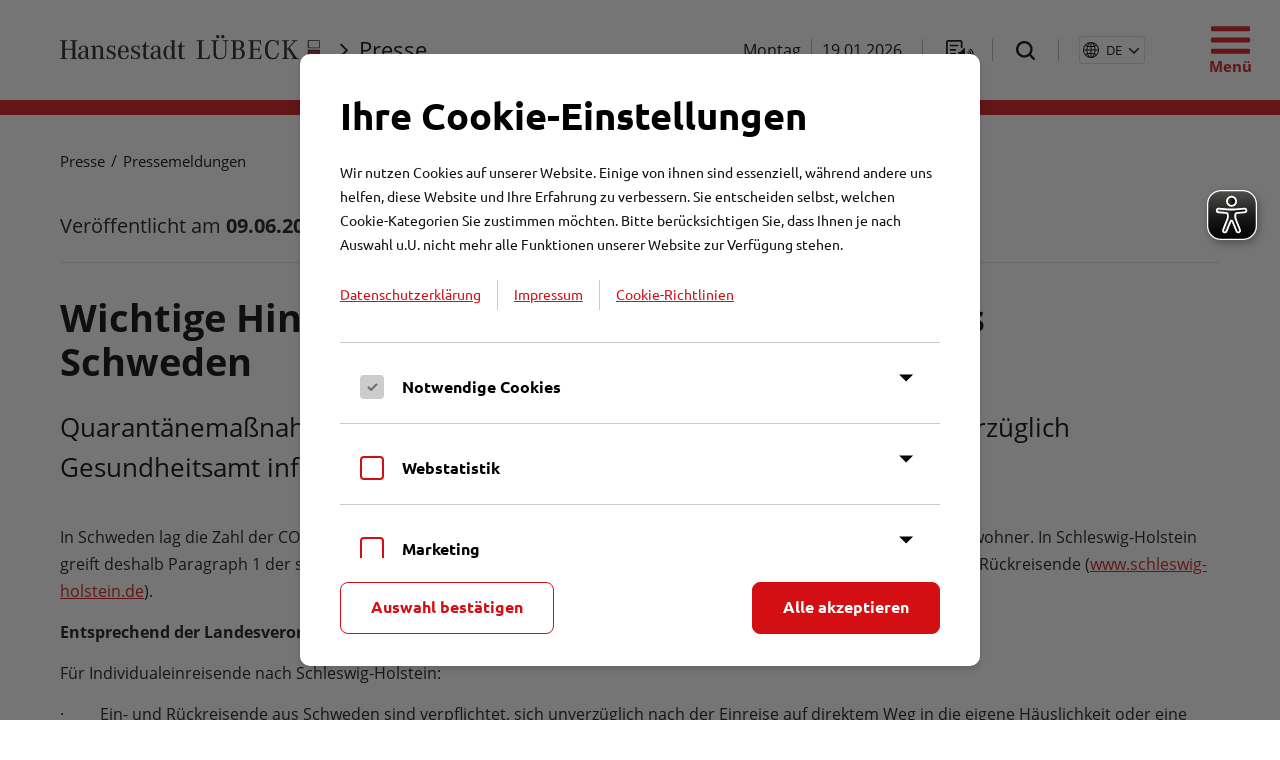

--- FILE ---
content_type: text/html;charset=UTF-8
request_url: https://www.luebeck.de/de/presse/pressemeldungen/view/135296
body_size: 34652
content:
<!DOCTYPE HTML>
<html lang="de">
<head>
		<title>Lübeck.de  – Offizielles Stadtportal für die Hansestadt Lübeck</title>
	<meta property="og:title" content="Lübeck.de  – Offizielles Stadtportal für die Hansestadt Lübeck">
	<meta property="og:type" content="website">

<meta property="og:image" content="/images/cm/original/rathaus_03_a.jpg">


	<meta charset="utf-8">



		<meta name="viewport" content="width=device-width, initial-scale=1.0">
	
	<link type="text/css" rel="stylesheet" href="/styles/normalize.css">

	<link type="text/css" rel="stylesheet" href="/styles/font-awesome-4.7.0/css/font-awesome.min.css">
	<link type="text/css" rel="stylesheet" href="/styles/fonts.css">
			<link type="text/css" rel="stylesheet" href="/fonts/bootstrap-icons/bootstrap-icons.css">
		<link type="text/css" rel="stylesheet" href="/styles/slick.css">
	<link type="text/css" rel="stylesheet" href="/styles/slick-theme.css">
	<link type="text/css" rel="stylesheet" href="/styles/magnific-popup.css">
	<link type="text/css" rel="stylesheet" href="/javascript/plyr/plyr.css?v=20210401">

	
			            <link type="text/css" rel="stylesheet" href="/styles/main.min.css?v=251201">
        	
	
	<link rel="icon" href="/favicon.ico" sizes="32x32">
	<link rel="icon" href="/images/favicon/favicon-512x512.png" type="image/png">
	<link rel="apple-touch-icon" href="/images/favicon/apple-touch-icon.png">
	<link rel="manifest" href="/images/favicon/site.webmanifest">

	<script src="/javascript/mq.genie.min.js"></script><!-- fixes media queries for browsers with scrollbars -->

	<script src="/javascript/jquery-1.12.4.min.js"></script>
	<!-- <script src="/javascript/jquery-3.3.1.min.js"></script> -->
    <script src="/javascript/popper.min.js"></script>

<script src="/javascript/parallax.js-1.4.2/parallax.min.js"></script>
<!-- <script src="/javascript/parallax.js-2.0.0/jquery.parallax.js"></script> -->
<!--<script src="/javascript/fancybox/jquery.fancybox-1.3.4.js"></script>-->
<script src="/javascript/fancybox/jquery.fancybox.min.js"></script>

<script src="/javascript/url-search-params.js"></script><!-- polyfill for url search params -->

<!-- EyeAble -->
<script async type="text/javascript" src="/javascript/eyeable/public/luebeck.conf.js?v=230426"></script>
<script async type="text/javascript" src="/javascript/eyeable/public/js/eyeAble.js"></script>

<!--[if lte IE 9]>
<script src="/javascript/html5shiv.min.js"></script>
<script src="/javascript/matchMedia.js"></script>
<script src="/javascript/matchMedia.addListener.js"></script>
<script src="/javascript/flexibility.js"></script>
<![endif]-->
<script src="//f1-eu.readspeaker.com/script/9718/webReader/webReader.js?pids=wr" type="text/javascript"></script>
<script src="/javascript/jquery.magnific-popup.min.js"></script>
<script src="/javascript/slick-modified.js"></script>
<script src="/javascript/kontaktformular.js?181115"></script>
<script src="/javascript/main.js?v=250623"></script>
<script src="/javascript/autocomplete_keynav.js?v=230228"></script>
<script src="/javascript/autocomplete_keynav_menu.js?v=230228"></script>
<script src="/javascript/off-viewport-menu.js?v=230427"></script>




<!-- Lynet Cookie Banner -->
<script src="/javascript/cookiebanner/js/cookiebanner.js?230210.3"></script>

<!-- ggf. OpenstreetMap im Buergerservice -->


<!-- Splide -->
<link href="/javascript/splide/dist/css/splide.min.css" type="text/css" rel="stylesheet">
<script src="/javascript/splide/dist/js/splide.min.js"></script>

    <meta charset="utf-8">
    <meta http-equiv="content-type" content="text/html; charset=UTF-8">
        <!-- <link rel="stylesheet" href="/styles/bootstrap/css/bootstrap.min.css"> -->
    <link rel="stylesheet" href="/styles/backend/fontawesome-all.min.css">
    <link rel="stylesheet" href="/javascript/bootstrap-datepicker/css/bootstrap-datetimepicker.min.css">
    <link rel="stylesheet" href="/styles/jquery-ui.css">
    <!--<link rel="stylesheet" href="/javascript/select2/css/select2.min.css">-->
    <link rel="stylesheet" href="/styles/backend/custom.css">
    <script type="text/javascript" src="/javascript/jquery/jquery-3.3.1.min.js"></script>
    <script type="text/javascript" src="/javascript/jquery/jquery.md5.js"></script>

    <script src="/javascript/jquery-ui.js"></script>

    <style>

        fieldset
        {
            padding-bottom: 2em;
            background-color: #f8f9fa;
        }

        option.default
        {
            font-style: italic;
        }

        label
        {
            margin-top: 0.5em;
        }

        input[type=checkbox]
        {
            margin: 0.25em 1em 0.25em 0.25em;
        }

        fieldset.toggles label.btn
        {
            opacity: 0.8;
        }

        fieldset.toggles label.btn.active
        {
            opacity: 1;
        }

        fieldset.toggles label.btn i.checked
        {
            display: none;
        }

        fieldset.toggles label.btn.active i.checked
        {
            display: inline-block;
        }

        fieldset.toggles label.btn i.unchecked
        {
            opacity: 0.85;
        }

        fieldset.toggles label.btn.active i.unchecked
        {
            display: none;
        }

        form, #main_form
        {
            background-color: transparent;
        }

        div.tags
        {
            padding-top: 0.75em;
        }

        div.tags span
        {
            display: inline-block;
            background-color: #343a40;
            color: #ffffff;
            padding: 0.25em 0.5em;
            margin: 0 1em 0 0;
            width: auto;
            border-radius: 4px;
        }

        div.tags span i
        {
            margin: 0 0.25em;
        }

        div.upload_placeholder
        {
            position: relative;
            width: 100px;
            height: 100px;
            padding: 0;
            margin: 0 15px 20px 0;
            border: 2px solid #343a40;
            border-radius: 4px;
            opacity: 1;
        }

        div.upload_placeholder.missing
        {
            border-style: dashed;
            opacity: 0.5;
        }

        ul.album
        {
            padding: 0;
            margin: 1em 0;
            list-style-type: none;
        }

        ul.album li
        {
            float: left;
            position: relative;
            color: #ffffff;
            width: 100px;
            height: 100px;
            margin: 0 15px 20px 0;
            background: #343a40 none center center no-repeat;
            border-radius: 4px;
            background-size: cover;
        }

        ul.album li span.badge
        {
            position: absolute;
            left: -5px;
            top: 8px;
            padding-left: 0.5em;
            z-index: 100;
        }

        ul.album li span.badge.remove
        {
            left: auto;
            right: -4px;
            padding: 0.25em;
            display: none;
        }

        ul.album li:hover span.badge.remove
        {
            display: block;
        }

        ul.album p.filetype,
        div.upload_placeholder p.filetype
        {
            position: absolute;
            left: 0;
            top: 18px;
            width: 100px;
            padding: 0;
            margin: 0;
            text-align: center;
            font-size: 250%;
            z-index: 80;
        }

        ul.album p.filename
        {
            position: absolute;
            left: 0;
            bottom: 0;
            width: 100px;
            overflow: hidden;
            word-wrap: break-word;
            background-color: #343a40;
            padding: 0 0 0.3em 0;
            margin: 0;
            text-align: center;
            font-size: 75%;
            display: none;
            border-radius: 0 0 4px 4px;
            opacity: 0.8;
            z-index: 90;
        }

        ul.album li:hover p.filename
        {
            display: block;
            color: white;
        }

        .clickable
        {
            cursor: pointer;
        }

        .clickable:hover
        {
            opacity: 1 !important;
        }

        .hidden{

            display: none;

        }

        #readspeaker_button1{
            display: none;
        }
        .deltag{
            color: white;
        }
        .deltag:hover{
            color: red;
        }
        td.actions{
            width: auto;
            text-align:right;
            white-space: nowrap;
        }
        div.error{
            background: #ffc4c4;
            border: 1px;
            border-style: solid;
            border-color: red;
        }
        div.success{
            background: #c4ffc4;
            border: 1px;
            border-style: solid;
            border-color: green;
        }
        div.notice{
            background: #FFF;
            border: 1px;
            text-align: center;
            border-style: solid;
            border-color: blue;
        }
        div.center{
            text-align: center;
            padding-top: 10px;
        }
        th.info{
            background: white !important;
            color: black !important;
            border: 0 !important;
        }

        td.status-success{
            color: green !important;
        }

        td.status-error{
            color: red !important;
        }

        td.status-notice{
            color: blue !important;
        }

        td.status-waiting{
            color: orange !important;
        }

        td.status-old{
            color: #CCC !important;
        }

        div.col-label{
            background: #d32f2e;
            border-width: 2px;
            text-align: center;
            border-style: solid;
            border-color: white;
            color: white;
            padding: 5px;
            margin-left: 1px;
            margin-right: 3px;
            margin-bottom: 10px;
        }

        div.col-tag{

            background: #EEE;
            padding: 0px;
            margin: 0px;

            text-align: center;

            border-color: white;
            border-width: 1px;
            border-style: solid;
            border-radius: 25px;
            padding-top: 12px;
            height: 50px;

        }
        div.col-tag:hover{

            background: #d3d3d3;
            cursor: pointer;

        }

        div.col-tag a{
            color: black;
            width: 100%;
        }


        div.col-tag a:hover{
            text-decoration: none;
        }

        div.col-tag.active{

            background: #6c757d !important;

        }
        div.col-tag.active a{

            color: white !important;
        }

        div.article h2{
            color: #d32f2e;
        }
        div.news_headline a{
            color: #C00;
        }

        div.note{
            text-align: center;
        }
        div.sub-article{


            border-width: 1px 0 0 0;
            border-color: #DDD;
            border-style: solid;
            font-size: 80%;
            padding: 6px 0 0 0;
            text-align: right;
        }

        div.sub-article a{
            background: #EEE;
            padding: 4px;
            margin: 4px;
            color: black;
            border-radius: 5px;
        }

        div.sub-article a:hover{

            background: #d3d3d3;
            cursor: pointer;
            color: black;
            text-decoration: none;

        }
        .archive{
            color: #d32f2e;
        }
        .archive:hover{
            color: #d32f2e;
        }

        .news_event a{
            color: black;
        }
        .news_event a:hover{
            color: #d32f2e;
        }
        .news_more a{
            color: #d32f2e;
        }
        .col-label a{
            color: white;
        }

        .radio{
            color: black;
            background: #EEE;
            padding: 5px;
            cursor: pointer;
            border-radius: 5px;
        }

        .radio_success{
            color: white;
            background: green;

        }

        .radio_warning{
            color: white;
            background: #d32f2e;

        }

        .check_agb{
            color: black;


            padding: 5px;
            cursor: pointer;
            border-radius: 5px;
            width: 100%;

        }

        .check_agb.active{
            color: black;
            background: #CFC;

            padding: 5px;
            cursor: pointer;
            border-radius: 5px;
            width: 100%;
            border-width: 1px;
            border-color: green;
            border-style: solid;
        }




    </style>

<meta name="Generator" content="LYNET Content Manager 6.2 Pro"><meta name="htdig-keywords" content="Corona Quarantänemaßnahmen Schweden Stadtleben">
<meta name="DC.Date.Modified" scheme="ISO8601" content="2020-06-09 10:46:04">

</head>
<body>
<header>
	<!--htdig_noindex-->
<div class="top" id="top">
	<div class="content">
		<div class="left">
			<a class="logo" href="https://www.luebeck.de/" title="Zur Startseite"><img src="/images/layout/logo.svg?v=231116" alt="Logo Hansestadt Lübeck"><img class="print" src="/images/layout/&#108;&#111;&#103;&#111;&#45;&#112;&#114;&#105;&#110;&#116;&#64;&#50;&#120;&#46;&#112;&#110;&#103;?v=20240305" alt="Logo Hansestadt Lübeck"></a>
			<span class="section"><i class="fa fa-angle-right"></i><a class="title" href="/de/presse/index.html">Presse</a></span>
		</div>
		<div class="right">
			<span class="date hide_mobile">Montag</span>
			<span class="separator hide_mobile" style="margin: 0 10px;"></span>
			<span class="date hide_mobile">19.01.2026</span>
			<span class="separator hide_mobile readspeaker-section"></span>
			<span class="readspeaker readspeaker-section"><a href="#" class="readspeaker_toggle">
				<img class="normal" src="/images/layout/readspeaker-black.svg" alt="Text vorlesen (ReadSpeaker)" width="34" height="25">
				<img class="hover" src="/images/layout/readspeaker-red.svg" alt="Text vorlesen (ReadSpeaker)" width="34" height="25">
			</a></span>
			<span class="separator hide_mobile"></span>
			<span class="search  hide_mobile"><a href="#" class="toggle_search">
				<img class="open" src="/images/layout/search-black.svg" width="25" height="25" alt="Suche">
				<img class="open hover" src="/images/layout/search-red.svg" width="25" height="25" alt="Suche">
							</a></span>

			
							<span class="separator hide_mobile"></span>
				<div class="language-switch cnw_skip_translation">
					<button class="current-language"><span class="icon"><svg xmlns="http://www.w3.org/2000/svg" width="16" height="16" fill="currentColor" class="bi bi-globe2" viewBox="0 0 16 16">
  <path d="M0 8a8 8 0 1 1 16 0A8 8 0 0 1 0 8zm7.5-6.923c-.67.204-1.335.82-1.887 1.855-.143.268-.276.56-.395.872.705.157 1.472.257 2.282.287V1.077zM4.249 3.539c.142-.384.304-.744.481-1.078a6.7 6.7 0 0 1 .597-.933A7.01 7.01 0 0 0 3.051 3.05c.362.184.763.349 1.198.49zM3.509 7.5c.036-1.07.188-2.087.436-3.008a9.124 9.124 0 0 1-1.565-.667A6.964 6.964 0 0 0 1.018 7.5h2.49zm1.4-2.741a12.344 12.344 0 0 0-.4 2.741H7.5V5.091c-.91-.03-1.783-.145-2.591-.332zM8.5 5.09V7.5h2.99a12.342 12.342 0 0 0-.399-2.741c-.808.187-1.681.301-2.591.332zM4.51 8.5c.035.987.176 1.914.399 2.741A13.612 13.612 0 0 1 7.5 10.91V8.5H4.51zm3.99 0v2.409c.91.03 1.783.145 2.591.332.223-.827.364-1.754.4-2.741H8.5zm-3.282 3.696c.12.312.252.604.395.872.552 1.035 1.218 1.65 1.887 1.855V11.91c-.81.03-1.577.13-2.282.287zm.11 2.276a6.696 6.696 0 0 1-.598-.933 8.853 8.853 0 0 1-.481-1.079 8.38 8.38 0 0 0-1.198.49 7.01 7.01 0 0 0 2.276 1.522zm-1.383-2.964A13.36 13.36 0 0 1 3.508 8.5h-2.49a6.963 6.963 0 0 0 1.362 3.675c.47-.258.995-.482 1.565-.667zm6.728 2.964a7.009 7.009 0 0 0 2.275-1.521 8.376 8.376 0 0 0-1.197-.49 8.853 8.853 0 0 1-.481 1.078 6.688 6.688 0 0 1-.597.933zM8.5 11.909v3.014c.67-.204 1.335-.82 1.887-1.855.143-.268.276-.56.395-.872A12.63 12.63 0 0 0 8.5 11.91zm3.555-.401c.57.185 1.095.409 1.565.667A6.963 6.963 0 0 0 14.982 8.5h-2.49a13.36 13.36 0 0 1-.437 3.008zM14.982 7.5a6.963 6.963 0 0 0-1.362-3.675c-.47.258-.995.482-1.565.667.248.92.4 1.938.437 3.008h2.49zM11.27 2.461c.177.334.339.694.482 1.078a8.368 8.368 0 0 0 1.196-.49 7.01 7.01 0 0 0-2.275-1.52c.218.283.418.597.597.932zm-.488 1.343a7.765 7.765 0 0 0-.395-.872C9.835 1.897 9.17 1.282 8.5 1.077V4.09c.81-.03 1.577-.13 2.282-.287z"/>
</svg></span><span id="language-switch-current-language" style="text-transform: uppercase">de</span> </button>
					<ul class="language-list" role="radiogroup">
													<li role="option" class="conword hidden" aria-hidden><a href="javascript:conword_translate('ar');" lang="ar">اَلْعَرَبِيَّةُ</a></li>
													<li role="option" class="conword hidden" aria-hidden><a href="javascript:conword_translate('bg');" lang="bg">български език</a></li>
													<li role="option" aria-selected class="conword hidden" aria-hidden><a href="javascript:conword_translate('de');" lang="de">Deutsch</a></li>
													<li role="option" class="conword hidden" aria-hidden><a href="javascript:conword_translate('el');" lang="el">Ελληνικά</a></li>
													<li role="option" class="conword hidden" aria-hidden><a href="javascript:conword_translate('en');" lang="en">English</a></li>
													<li role="option" class="conword hidden" aria-hidden><a href="javascript:conword_translate('es');" lang="es">Español</a></li>
													<li role="option" class="conword hidden" aria-hidden><a href="javascript:conword_translate('fr');" lang="fr">Français</a></li>
													<li role="option" class="conword hidden" aria-hidden><a href="javascript:conword_translate('it');" lang="it">Italiano</a></li>
													<li role="option" class="conword hidden" aria-hidden><a href="javascript:conword_translate('nl');" lang="nl">Nederlands</a></li>
													<li role="option" class="conword hidden" aria-hidden><a href="javascript:conword_translate('pl');" lang="pl">Polski</a></li>
													<li role="option" class="conword hidden" aria-hidden><a href="javascript:conword_translate('pt');" lang="pt">Português</a></li>
													<li role="option" class="conword hidden" aria-hidden><a href="javascript:conword_translate('ro');" lang="ro">Română</a></li>
													<li role="option" class="conword hidden" aria-hidden><a href="javascript:conword_translate('ru');" lang="ru">Русский</a></li>
													<li role="option" class="conword hidden" aria-hidden><a href="javascript:conword_translate('tr');" lang="tr">Türkçe</a></li>
													<li role="option" class="conword hidden" aria-hidden><a href="javascript:conword_translate('uk');" lang="uk">Українська</a></li>
													<li role="option" class="conword hidden" aria-hidden><a href="javascript:conword_translate('zh');" lang="zh">中文</a></li>
											</ul>
				</div>
					</div>
	</div>

    <button class="open-ov-menu-button" type="button" aria-expanded="false" aria-controls="ov-menu-wrapper" aria-label="Menü öffnen">
        <span class="icon icon-desktop"></span>
        <span class="label">Menü</span>
        <span class="icon icon-mobile"></span>
    </button>
</div>
<div class="mainnavigation_search_wrapper">
	<div class="content_wrapper">
		<div class="content">
			<div class="search_wrapper">
				<div class="form_wrapper">
					<form action="/de/suche/index.html" class="menu-search-accessible-autocomplete" method="get">
						<p>
							<input type="text" name="words" placeholder="Suchbegriff eingeben..." autocomplete="off" aria-label="Suchbegriff eingeben">
							<button class="mobile_search_button">Suchen</button>
						</p>
						<ul id="menu-search-results" class="autocomplete-list" role="listbox" style="display: none; left: 321.3px; top: 270.967px; min-width: 260px;"></ul>
												<div aria-live="assertive" class="menu-search-screen-reader-text"></div>
					</form>
				</div>
			</div>

			<div class="homelink"><a href="/de/index.html"><span>Startseite</span></a></div>

                            <ul class="ov-menu-list" id="mainmenu" data-level="0">
<li class="first"><span class="border"></span><a href="/de/buergerservice/index.html"><span>Bürgerservice</span><i class="fa fa-caret-down"></i><span class="more-arrow"><i class="fa fa-angle-right"></i></span></a><span class="border"></span><div class="flyout"><div class="content"><h3><a href="/de/buergerservice/index.html">Bürgerservice <i class="fa fa-angle-right"></i></a></h3><ul class="ov-menu-list" data-level="1">
<li class="back"><a class="back-link" href="/de/buergerservice/index.html"><span class="back-arrow"><i class="fa fa-angle-left"></i></span>Bürgerservice</a></li><li class="first"><a href="/de/buergerservice/odleistungen/index.html"><span>Online-Dienstleistungen von A-Z<i class="icon-desktop fa fa-angle-right"></i></span></a></li><li><a href="/de/buergerservice/leistungen/index.html"><span>Dienstleistungen von A-Z<i class="icon-desktop fa fa-angle-right"></i></span></a></li><li><a href="/de/buergerservice/auslaenderbehoerde/index.html"><span>Ausländerbehörde<i class="icon-desktop fa fa-angle-right"></i></span><span class="more-arrow"><i class="fa fa-angle-right"></i></span></a><ul class="ov-menu-list" data-level="2">
<li class="back"><a class="back-link" href="/de/buergerservice/auslaenderbehoerde/index.html"><span class="back-arrow"><i class="fa fa-angle-left"></i></span>Ausländerbehörde</a></li><li class="first"><a href="/de/buergerservice/auslaenderbehoerde/servicekonto-anleitung.html"><span>Servicekonto-Anleitung</span></a></li><li class="last"><a href="/de/buergerservice/auslaenderbehoerde/faq-der-auslaenderbehoerde/index.html"><span>FAQ der Ausländerbehörde</span></a></li></ul></li><li><a href="/de/buergerservice/anliegenmanagement/index.html"><span>Anliegenmanagement<i class="icon-desktop fa fa-angle-right"></i></span></a></li><li><a href="/de/buergerservice/termine-online/index.html"><span>Termine online<i class="icon-desktop fa fa-angle-right"></i></span></a></li><li><a href="/de/buergerservice/behoerdenrufnummer-0451-115/index.html"><span>Behördenrufnummer (0451) 115<i class="icon-desktop fa fa-angle-right"></i></span></a></li><li><a href="/de/buergerservice/buergerservicebueros/index.html"><span>Bürgerservicebüros<i class="icon-desktop fa fa-angle-right"></i></span></a></li><li><a href="/de/buergerservice/anleitung-online-dienste.html"><span>Anleitung Online-Dienste<i class="icon-desktop fa fa-angle-right"></i></span></a></li><li><a href="/de/buergerservice/ummeldung-online.html"><span>Ummeldung online<i class="icon-desktop fa fa-angle-right"></i></span></a></li><li class="last"><a href="/de/buergerservice/fundbuero/index.html"><span>Fundbüro<i class="icon-desktop fa fa-angle-right"></i></span></a></li></ul></div></div></li><li><a href="/de/rathaus/index.html"><span>Rathaus</span><i class="fa fa-caret-down"></i><span class="more-arrow"><i class="fa fa-angle-right"></i></span></a><span class="border"></span><div class="flyout"><div class="content"><h3><a href="/de/rathaus/index.html">Rathaus <i class="fa fa-angle-right"></i></a></h3><ul class="ov-menu-list" data-level="1">
<li class="back"><a class="back-link" href="/de/rathaus/index.html"><span class="back-arrow"><i class="fa fa-angle-left"></i></span>Rathaus</a></li><li class="first"><a href="/de/rathaus/karriereportal/index.html"><span>Karriereportal<i class="icon-desktop fa fa-angle-right"></i></span><span class="more-arrow"><i class="fa fa-angle-right"></i></span></a><ul class="ov-menu-list" data-level="2">
<li class="back"><a class="back-link" href="/de/rathaus/karriereportal/index.html"><span class="back-arrow"><i class="fa fa-angle-left"></i></span>Karriereportal</a></li><li class="first"><a href="/de/rathaus/karriereportal/ausbildung-und-studium/index.html"><span>Ausbildung und Studium</span></a></li><li><a href="/de/rathaus/karriereportal/talentwerkstadt.html"><span>TalentwerkSTADT</span></a></li><li><a href="/de/rathaus/karriereportal/kontakt-fuer-fragen-zur-ausbildung.html"><span>Kontakt für Fragen zur Ausbildung</span></a></li><li><a href="/de/rathaus/karriereportal/praktika/index.html"><span>Praktika</span></a></li><li><a href="/de/rathaus/karriereportal/berufs-und-ausbildungsmessen.html"><span>Berufs- und Ausbildungsmessen</span></a></li><li><a href="/de/rathaus/karriereportal/berufsfeld-it/index.html"><span>Berufsfeld IT</span></a></li><li class="last"><a href="/de/rathaus/karriereportal/benefits.html"><span>Benefits</span></a></li></ul></li><li><a href="/de/rathaus/politik/index.html"><span>Politik<i class="icon-desktop fa fa-angle-right"></i></span><span class="more-arrow"><i class="fa fa-angle-right"></i></span></a><ul class="ov-menu-list" data-level="2">
<li class="back"><a class="back-link" href="/de/rathaus/politik/index.html"><span class="back-arrow"><i class="fa fa-angle-left"></i></span>Politik</a></li><li class="first"><a href="/de/rathaus/politik/buergerschaft/index.html"><span>Bürgerschaft</span><span class="more-arrow"><i class="fa fa-angle-right"></i></span></a><ul class="ov-menu-list" data-level="3">
<li class="back"><a class="back-link" href="/de/rathaus/politik/buergerschaft/index.html"><span class="back-arrow"><i class="fa fa-angle-left"></i></span>Bürgerschaft</a></li><li class="first"><a href="https://www.luebeck.de/de/rathaus/politik/pil/bi/pa021.asp" target="_blank"><span>Zusammensetzung der Bürgerschaft</span></a></li><li><a href="https://bekanntmachungen.luebeck.de/ortsrecht/d/1-2/download" target="_blank"><span>Geschäftsordnung</span></a></li><li><a href="/de/rathaus/politik/buergerschaft/einwohnerversammlung.html"><span>Einwohner:innenversammlung</span></a></li><li><a href="/de/rathaus/politik/buergerschaft/fraktionszuwendungen.html"><span>Fraktionszuwendungen</span></a></li><li class="last"><a href="/de/rathaus/politik/buergerschaft/einwohnerfragestunde.html"><span>Einwohner:innenfragestunde</span></a></li></ul></li><li><a href="/de/rathaus/politik/haushalt/index.html"><span>Haushalt</span></a></li><li><a href="/de/rathaus/politik/seniorenbeirat/index.html"><span>Senior:innen Beirat</span><span class="more-arrow"><i class="fa fa-angle-right"></i></span></a><ul class="ov-menu-list" data-level="3">
<li class="back"><a class="back-link" href="/de/rathaus/politik/seniorenbeirat/index.html"><span class="back-arrow"><i class="fa fa-angle-left"></i></span>Senior:innen Beirat</a></li><li class="first"><a href="/de/rathaus/politik/seniorenbeirat/arbeitskreise/index.html"><span>Arbeitskreise</span></a></li><li class="last"><a href="/de/rathaus/politik/seniorenbeirat/beratung/index.html"><span>Beratung</span></a></li></ul></li><li><a href="/de/rathaus/politik/behindertenbeirat/index.html"><span>Behindertenbeirat</span></a></li><li><a href="/de/rathaus/politik/wahlen/index.html"><span>Wahlen</span><span class="more-arrow"><i class="fa fa-angle-right"></i></span></a><ul class="ov-menu-list" data-level="3">
<li class="back"><a class="back-link" href="/de/rathaus/politik/wahlen/index.html"><span class="back-arrow"><i class="fa fa-angle-left"></i></span>Wahlen</a></li><li class="first"><a href="/de/rathaus/politik/wahlen/briefwahl.html"><span>Briefwahl</span></a></li><li><a href="/de/rathaus/politik/wahlen/wahlhelfer-innen-informationen.html"><span>Informationen für Wahlhelfende</span></a></li><li><a href="/de/rathaus/politik/wahlen/anmeldeformular-fuer-wahlhelfer-innen.html"><span>Anmeldeformular für Wahlhelfer:innen</span></a></li><li><a href="/de/rathaus/politik/wahlen/wahlstatistik.html"><span>Wahlstatistik</span></a></li><li class="last"><a href="/de/rathaus/politik/wahlen/bekanntmachungen-wahlen.html"><span>Bekanntmachungen Wahlen</span></a></li></ul></li><li class="last"><a href="/de/rathaus/politik/pil/index.html"><span>Politik Informationssystem Lübeck</span><span class="more-arrow"><i class="fa fa-angle-right"></i></span></a><ul class="ov-menu-list" data-level="3">
<li class="back"><a class="back-link" href="/de/rathaus/politik/pil/index.html"><span class="back-arrow"><i class="fa fa-angle-left"></i></span>Politik Informationssystem Lübeck</a></li><li class="first"><a href="/de/rathaus/politik/pil/bi/pa021.asp"><span>Bürgerschaft</span></a></li><li><a href="/de/rathaus/politik/pil/bi/au010.asp?T1=Aussch%FCsse&AU=Ausschuss&SORTVON=0&SORTBIS=6"><span>Ausschüsse</span></a></li><li><a href="/de/rathaus/politik/pil/bi/au010.asp?T1=Beir%E4te&AU=Beirat&SORTVON=7&SORTBIS=9"><span>Beiräte</span></a></li><li><a href="/de/rathaus/politik/pil/bi/fr010.asp?SELECT=1"><span>Fraktionen</span></a></li><li><a href="/de/rathaus/politik/pil/bi/si010_e.asp"><span>Sitzungskalender</span></a></li><li><a href="/de/rathaus/politik/pil/bi/yw010.asp"><span>Recherche</span></a></li><li class="last"><a href="/de/rathaus/politik/pil/bi/legende.asp"><span>Legende</span></a></li></ul></li></ul></li><li><a href="/de/rathaus/verwaltung/index.html"><span>Verwaltung<i class="icon-desktop fa fa-angle-right"></i></span><span class="more-arrow"><i class="fa fa-angle-right"></i></span></a><ul class="ov-menu-list" data-level="2">
<li class="back"><a class="back-link" href="/de/rathaus/verwaltung/index.html"><span class="back-arrow"><i class="fa fa-angle-left"></i></span>Verwaltung</a></li><li class="first"><a href="/de/rathaus/verwaltung/antidiskriminierung-bei-der-hansestadt-luebeck/index.html"><span>Antidiskriminierung bei der Hansestadt Lübeck</span><span class="more-arrow"><i class="fa fa-angle-right"></i></span></a><ul class="ov-menu-list" data-level="3">
<li class="back"><a class="back-link" href="/de/rathaus/verwaltung/antidiskriminierung-bei-der-hansestadt-luebeck/index.html"><span class="back-arrow"><i class="fa fa-angle-left"></i></span>Antidiskriminierung bei der Hansestadt Lübeck</a></li><li class="first"><a href="/de/rathaus/verwaltung/antidiskriminierung-bei-der-hansestadt-luebeck/europaeische-staedte-koalition-gegen-rassismus.html"><span>Europäische Städte-Koalition gegen Rassismus</span></a></li><li><a href="/de/rathaus/verwaltung/antidiskriminierung-bei-der-hansestadt-luebeck/anlaufstelle-diskriminierung.html"><span>Anlaufstelle   Diskriminierung</span></a></li><li><a href="/de/rathaus/verwaltung/antidiskriminierung-bei-der-hansestadt-luebeck/charta-der-vielfalt.html"><span>Charta der Vielfalt</span></a></li><li class="last"><a href="/de/rathaus/verwaltung/antidiskriminierung-bei-der-hansestadt-luebeck/allgemeines-gleichbehandlungsgesetz.html"><span>Allgemeines Gleichbehandlungsgesetz</span></a></li></ul></li><li><a href="/de/rathaus/verwaltung/buergermeisterkanzlei/index.html"><span>Bürgermeisterkanzlei</span></a></li><li><a href="/de/rathaus/verwaltung/buero-der-buergerschaft/index.html"><span>Büro der Bürgerschaft</span></a></li><li><a href="/de/rathaus/verwaltung/feuerwehr/index.html"><span>Feuerwehr</span><span class="more-arrow"><i class="fa fa-angle-right"></i></span></a><ul class="ov-menu-list" data-level="3">
<li class="back"><a class="back-link" href="/de/rathaus/verwaltung/feuerwehr/index.html"><span class="back-arrow"><i class="fa fa-angle-left"></i></span>Feuerwehr</a></li><li class="first"><a href="/de/rathaus/verwaltung/feuerwehr/organisation/index.html"><span>Organisation</span><span class="more-arrow"><i class="fa fa-angle-right"></i></span></a><ul class="ov-menu-list" data-level="4">
<li class="back"><a class="back-link" href="/de/rathaus/verwaltung/feuerwehr/organisation/index.html"><span class="back-arrow"><i class="fa fa-angle-left"></i></span>Organisation</a></li><li class="first"><a href="/de/rathaus/verwaltung/feuerwehr/organisation/leitstelle.html"><span>Leitstelle</span></a></li><li><a href="/de/rathaus/verwaltung/feuerwehr/organisation/rettungsdienst.html"><span>Rettungsdienst</span></a></li><li><a href="/de/rathaus/verwaltung/feuerwehr/organisation/notfallsanitaeter-schule.html"><span>Notfallsanitäter-Schule</span></a></li><li><a href="/de/rathaus/verwaltung/feuerwehr/organisation/akademie-der-feuerwehr.html"><span>Akademie der Feuerwehr</span></a></li><li><a href="/de/rathaus/verwaltung/feuerwehr/organisation/sondereinheiten.html"><span>Sondereinheiten</span></a></li><li><a href="/de/rathaus/verwaltung/feuerwehr/organisation/fahrzeugtechnik.html"><span>Fahrzeugtechnik</span></a></li><li><a href="/de/rathaus/verwaltung/feuerwehr/organisation/vorbeugender-brandschutz.html"><span>Vorbeugender Brandschutz</span></a></li><li class="last"><a href="/de/rathaus/verwaltung/feuerwehr/organisation/standorte.html"><span>Standorte</span></a></li></ul></li><li><a href="/de/rathaus/verwaltung/feuerwehr/ihre-sicherheit/index.html"><span>Ihre Sicherheit</span><span class="more-arrow"><i class="fa fa-angle-right"></i></span></a><ul class="ov-menu-list" data-level="4">
<li class="back"><a class="back-link" href="/de/rathaus/verwaltung/feuerwehr/ihre-sicherheit/index.html"><span class="back-arrow"><i class="fa fa-angle-left"></i></span>Ihre Sicherheit</a></li><li class="first"><a href="/de/rathaus/verwaltung/feuerwehr/ihre-sicherheit/warnung-und-information.html"><span>Warnung der Bevölkerung</span></a></li><li><a href="/de/rathaus/verwaltung/feuerwehr/ihre-sicherheit/hochwasser.html"><span>Hochwasser</span></a></li><li><a href="/de/rathaus/verwaltung/feuerwehr/ihre-sicherheit/notfallinfopunkte.html"><span>Notfallinfopunkte</span></a></li><li class="last"><a href="/de/rathaus/verwaltung/feuerwehr/ihre-sicherheit/brandschutz-tipps.html"><span>Brandschutz-Tipps</span></a></li></ul></li><li><a href="/de/rathaus/verwaltung/feuerwehr/job-und-karriere/index.html"><span>Job und Karriere</span><span class="more-arrow"><i class="fa fa-angle-right"></i></span></a><ul class="ov-menu-list" data-level="4">
<li class="back"><a class="back-link" href="/de/rathaus/verwaltung/feuerwehr/job-und-karriere/index.html"><span class="back-arrow"><i class="fa fa-angle-left"></i></span>Job und Karriere</a></li><li class="first"><a href="https://www.luebeck.de/de/rathaus/karriereportal/ausbildung-und-studium/index.html" target="_blank"><span>Ausbildung</span></a></li><li><a href="https://www.luebeck.de/de/rathaus/karriereportal/praktika/index.html" target="_blank"><span>Praktikum</span></a></li><li class="last"><a href="http://bekanntmachungen.luebeck.de/stellenanzeigen/index?term=Feuerwehr" target="_blank"><span>Stellenausschreibungen</span></a></li></ul></li><li class="last"><a href="/de/rathaus/verwaltung/feuerwehr/besuchergruppen/index.html"><span>Besuchergruppen</span></a></li></ul></li><li><a href="/de/rathaus/verwaltung/finanzen/index.html"><span>Finanzen</span><span class="more-arrow"><i class="fa fa-angle-right"></i></span></a><ul class="ov-menu-list" data-level="3">
<li class="back"><a class="back-link" href="/de/rathaus/verwaltung/finanzen/index.html"><span class="back-arrow"><i class="fa fa-angle-left"></i></span>Finanzen</a></li><li class="first"><a href="/de/rathaus/verwaltung/finanzen/interaktiver-haushalt.html"><span>Interaktiver Haushalt</span></a></li><li><a href="/de/rathaus/verwaltung/finanzen/jahresabschluesse.html"><span>Jahresabschlüsse</span></a></li><li class="last"><a href="/de/rathaus/verwaltung/finanzen/steuern/index.html"><span>Steuern</span><span class="more-arrow"><i class="fa fa-angle-right"></i></span></a><ul class="ov-menu-list" data-level="4">
<li class="back"><a class="back-link" href="/de/rathaus/verwaltung/finanzen/steuern/index.html"><span class="back-arrow"><i class="fa fa-angle-left"></i></span>Steuern</a></li><li class="first"><a href="/de/rathaus/verwaltung/finanzen/steuern/gewerbesteuer.html"><span>Gewerbesteuer</span></a></li><li><a href="/de/rathaus/verwaltung/finanzen/steuern/grundsteuer.html"><span>Grundsteuer</span></a></li><li><a href="https://www.luebeck.de/de/buergerservice/leistungen/?lid=8966636&zufi=1" target="_blank"><span>Hundesteuer</span></a></li><li><a href="https://www.luebeck.de/de/buergerservice/leistungen/?lid=8963540&zufi=1" target="_blank"><span>Vergnügungssteuer</span></a></li><li><a href="https://www.luebeck.de/de/buergerservice/leistungen/?lid=8969680&zufi=1" target="_blank"><span>Zweitwohnungssteuer</span></a></li><li><a href="https://www.luebeck.de/de/buergerservice/leistungen/?lid=8966656&zufi=1" target="_blank"><span>Hunde an- und abmelden</span></a></li><li><a href="https://www.luebeck.de/de/buergerservice/leistungen/?lid=10140900&zufi=1" target="_blank"><span>Bescheinigung in Steuersachen</span></a></li><li><a href="httphttps://www.luebeck.de/de/buergerservice/leistungen/?lid=267116127&zufi=1" target="_blank"><span>Eigentümerwechsel bei Grundstücken oder Gebäuden anzeigen</span></a></li><li class="last"><a href="https://www.luebeck.de/de/buergerservice/leistungen/?lid=8958654&zufi=1" target="_blank"><span>Straßenreinigungsgebühr</span></a></li></ul></li></ul></li><li><a href="/de/rathaus/verwaltung/frauenbuero/index.html"><span>Frauenbüro</span><span class="more-arrow"><i class="fa fa-angle-right"></i></span></a><ul class="ov-menu-list" data-level="3">
<li class="back"><a class="back-link" href="/de/rathaus/verwaltung/frauenbuero/index.html"><span class="back-arrow"><i class="fa fa-angle-left"></i></span>Frauenbüro</a></li><li class="first"><a href="/de/rathaus/verwaltung/frauenbuero/aufgaben-und-ziele/index.html"><span>Aufgaben und Ziele</span><span class="more-arrow"><i class="fa fa-angle-right"></i></span></a><ul class="ov-menu-list" data-level="4">
<li class="back"><a class="back-link" href="/de/rathaus/verwaltung/frauenbuero/aufgaben-und-ziele/index.html"><span class="back-arrow"><i class="fa fa-angle-left"></i></span>Aufgaben und Ziele</a></li><li class="first"><a href="/de/rathaus/verwaltung/frauenbuero/aufgaben-und-ziele/frauenfoerderung-im-oeffentlichen-dienst/index.html"><span>Frauenförderung im Öffentlichen Dienst</span></a></li><li><a href="/de/rathaus/verwaltung/frauenbuero/aufgaben-und-ziele/gender-mainstreaming/index.html"><span>Gender Mainstreaming</span></a></li><li class="last"><a href="/de/rathaus/verwaltung/frauenbuero/aufgaben-und-ziele/zusammenarbeit-der-gleichstellungsbeauftragten/index.html"><span>Zusammenarbeit der Gleichstellungsbeauftragten</span></a></li></ul></li><li><a href="/de/rathaus/verwaltung/frauenbuero/veranstaltungen.html"><span>Veranstaltungen</span></a></li><li><a href="/de/rathaus/verwaltung/frauenbuero/veranstaltungen-frauen-und-politik.html"><span>Veranstaltungen - Frauen und Politik</span></a></li><li><a href="/de/rathaus/verwaltung/frauenbuero/wegweiserin-fuer-frauen-und-maedchen/index.html"><span>Wegweiserin für Frauen und Mädchen</span></a></li><li><a href="/de/rathaus/verwaltung/frauenbuero/beteiligung-an-netzwerken-und-projekten/index.html"><span>Beteiligung an Netzwerken und Projekten</span><span class="more-arrow"><i class="fa fa-angle-right"></i></span></a><ul class="ov-menu-list" data-level="4">
<li class="back"><a class="back-link" href="/de/rathaus/verwaltung/frauenbuero/beteiligung-an-netzwerken-und-projekten/index.html"><span class="back-arrow"><i class="fa fa-angle-left"></i></span>Beteiligung an Netzwerken und Projekten</a></li><li class="first"><a href="/de/rathaus/verwaltung/frauenbuero/beteiligung-an-netzwerken-und-projekten/frauen-in-der-politik/index.html"><span>Frauen in die Politik</span></a></li><li><a href="/de/rathaus/verwaltung/frauenbuero/beteiligung-an-netzwerken-und-projekten/junge-frauen-und-bildung/index.html"><span>Junge Frauen und Bildung</span></a></li><li><a href="/de/rathaus/verwaltung/frauenbuero/beteiligung-an-netzwerken-und-projekten/arbeit-wirtschaft/index.html"><span>Arbeit &amp; Wirtschaft</span><span class="more-arrow"><i class="fa fa-angle-right"></i></span></a><ul class="ov-menu-list" data-level="5">
<li class="back"><a class="back-link" href="/de/rathaus/verwaltung/frauenbuero/beteiligung-an-netzwerken-und-projekten/arbeit-wirtschaft/index.html"><span class="back-arrow"><i class="fa fa-angle-left"></i></span>Arbeit &amp; Wirtschaft</a></li><li class="first last"><a href="/de/rathaus/verwaltung/frauenbuero/beteiligung-an-netzwerken-und-projekten/arbeit-wirtschaft/equal-pay-day.html"><span>Equal Pay Day</span></a></li></ul></li><li><a href="/de/rathaus/verwaltung/frauenbuero/beteiligung-an-netzwerken-und-projekten/soziales-alter/index.html"><span>Soziales &amp; Alter</span></a></li><li><a href="/de/rathaus/verwaltung/frauenbuero/beteiligung-an-netzwerken-und-projekten/gewalt-gegen-frauen/index.html"><span>Gewalt gegen Frauen</span></a></li><li><a href="/de/rathaus/verwaltung/frauenbuero/beteiligung-an-netzwerken-und-projekten/kostenfreie-verhuetungsmittel.html"><span>Kostenfreie Verhütungsmittel</span></a></li><li class="last"><a href="/de/rathaus/verwaltung/frauenbuero/beteiligung-an-netzwerken-und-projekten/safe-abortion-luebeck.html"><span>SAFE ABORTION Lübeck</span></a></li></ul></li><li><a href="/de/rathaus/verwaltung/frauenbuero/veroeffentlichungen/index.html"><span>Veröffentlichungen</span><span class="more-arrow"><i class="fa fa-angle-right"></i></span></a><ul class="ov-menu-list" data-level="4">
<li class="back"><a class="back-link" href="/de/rathaus/verwaltung/frauenbuero/veroeffentlichungen/index.html"><span class="back-arrow"><i class="fa fa-angle-left"></i></span>Veröffentlichungen</a></li><li class="first"><a href="/de/rathaus/verwaltung/frauenbuero/veroeffentlichungen/pressemitteilungen/index.html"><span>Pressemitteilungen</span></a></li><li><a href="/de/rathaus/verwaltung/frauenbuero/veroeffentlichungen/broschueren/index.html"><span>Broschüren</span></a></li><li><a href="/de/rathaus/verwaltung/frauenbuero/veroeffentlichungen/fachpublikationen/index.html"><span>Fachpublikationen</span></a></li><li><a href="/de/rathaus/verwaltung/frauenbuero/veroeffentlichungen/frauen-in-der-luebecker-geschichte/index.html"><span>Frauen in der Lübecker Geschichte</span></a></li><li class="last"><a href="/de/rathaus/verwaltung/frauenbuero/veroeffentlichungen/newsletter/index.html"><span>Newsletter</span></a></li></ul></li><li><a href="/de/rathaus/verwaltung/frauenbuero/gender-monitoring/index.html"><span>Gender Monitoring</span><span class="more-arrow"><i class="fa fa-angle-right"></i></span></a><ul class="ov-menu-list" data-level="4">
<li class="back"><a class="back-link" href="/de/rathaus/verwaltung/frauenbuero/gender-monitoring/index.html"><span class="back-arrow"><i class="fa fa-angle-left"></i></span>Gender Monitoring</a></li><li class="first"><a href="/de/rathaus/verwaltung/frauenbuero/gender-monitoring/partizipation-von-frauen-und-maennern/index.html"><span>Partizipation von Frauen und Männern</span></a></li><li><a href="/de/rathaus/verwaltung/frauenbuero/gender-monitoring/sicher-leben-gewalt-an-frauen-und-kinder/index.html"><span>Sicher leben - Gewalt an Frauen und Kinder</span></a></li><li><a href="/de/rathaus/verwaltung/frauenbuero/gender-monitoring/bildung-von-frauen-und-maennern/index.html"><span>Bildung von Frauen und Männern</span></a></li><li><a href="/de/rathaus/verwaltung/frauenbuero/gender-monitoring/erwerbsbeteiligung-von-frauen-und-maennern/index.html"><span>Erwerbsbeteiligung von Frauen und Männern</span></a></li><li class="last"><a href="/de/rathaus/verwaltung/frauenbuero/gender-monitoring/gesundheit-und-soziales.html"><span>Gesundheit und Soziales</span></a></li></ul></li><li><a href="/de/rathaus/verwaltung/frauenbuero/europaeische-charta-fuer-die-gleichstellung/index.html"><span>Europäische Charta für die Gleichstellung </span><span class="more-arrow"><i class="fa fa-angle-right"></i></span></a><ul class="ov-menu-list" data-level="4">
<li class="back"><a class="back-link" href="/de/rathaus/verwaltung/frauenbuero/europaeische-charta-fuer-die-gleichstellung/index.html"><span class="back-arrow"><i class="fa fa-angle-left"></i></span>Europäische Charta für die Gleichstellung </a></li><li class="first last"><a href="/de/rathaus/verwaltung/frauenbuero/europaeische-charta-fuer-die-gleichstellung/luebeck-lebt-feminismus/index.html"><span>Lübeck lebt Feminismus</span></a></li></ul></li><li><a href="/de/rathaus/verwaltung/frauenbuero/sexistische-werbung.html"><span>Sexistische Werbung</span></a></li><li><a href="/de/rathaus/verwaltung/frauenbuero/geschlechtergerechtigkeit.html"><span>Geschlechtergerechtigkeit</span></a></li><li class="last"><a href="/de/rathaus/verwaltung/frauenbuero/frauenstrassennamen/index.html"><span>Frauenstrassennamen</span></a></li></ul></li><li><a href="/de/rathaus/verwaltung/friedhoefe/index.html"><span>Friedhöfe</span><span class="more-arrow"><i class="fa fa-angle-right"></i></span></a><ul class="ov-menu-list" data-level="3">
<li class="back"><a class="back-link" href="/de/rathaus/verwaltung/friedhoefe/index.html"><span class="back-arrow"><i class="fa fa-angle-left"></i></span>Friedhöfe</a></li><li class="first"><a href="/de/rathaus/verwaltung/friedhoefe/kriegsgraeber/index.html"><span>Kriegsgräber</span></a></li><li><a href="/de/rathaus/verwaltung/friedhoefe/friedomat/index.html"><span>FRIEDOMAT</span></a></li><li><a href="/de/rathaus/verwaltung/friedhoefe/grabgestaltung.html"><span>Grabgestaltung</span></a></li><li><a href="/de/rathaus/verwaltung/friedhoefe/friedhofssatzungen/index.html"><span>Friedhofssatzungen</span></a></li><li><a href="/de/rathaus/verwaltung/friedhoefe/immaterielles-kulturerbe.html"><span>Immaterielles Kulturerbe</span></a></li><li class="last"><a href="/de/rathaus/verwaltung/friedhoefe/flyer-und-infomaterial.html"><span>Flyer und Infomaterial</span></a></li></ul></li><li><a href="/de/rathaus/verwaltung/gebaeudemanagement/index.html"><span>Gebäudemanagement</span><span class="more-arrow"><i class="fa fa-angle-right"></i></span></a><ul class="ov-menu-list" data-level="3">
<li class="back"><a class="back-link" href="/de/rathaus/verwaltung/gebaeudemanagement/index.html"><span class="back-arrow"><i class="fa fa-angle-left"></i></span>Gebäudemanagement</a></li><li class="first last"><a href="/de/rathaus/verwaltung/gebaeudemanagement/gefoerderte-klimaschutzprojekte.html"><span>Geförderte Klimaschutzprojekte</span></a></li></ul></li><li><a href="/de/rathaus/verwaltung/gesundheitsamt/index.html"><span>Gesundheitsamt</span><span class="more-arrow"><i class="fa fa-angle-right"></i></span></a><ul class="ov-menu-list" data-level="3">
<li class="back"><a class="back-link" href="/de/rathaus/verwaltung/gesundheitsamt/index.html"><span class="back-arrow"><i class="fa fa-angle-left"></i></span>Gesundheitsamt</a></li><li class="first"><a href="/de/rathaus/verwaltung/gesundheitsamt/infektionsschutz/index.html"><span>Infektionsschutz und Hygiene</span><span class="more-arrow"><i class="fa fa-angle-right"></i></span></a><ul class="ov-menu-list" data-level="4">
<li class="back"><a class="back-link" href="/de/rathaus/verwaltung/gesundheitsamt/infektionsschutz/index.html"><span class="back-arrow"><i class="fa fa-angle-left"></i></span>Infektionsschutz und Hygiene</a></li><li class="first"><a href="/de/rathaus/verwaltung/gesundheitsamt/infektionsschutz/uebertragbare-krankheiten/index.html"><span>Übertragbare Krankheiten</span></a></li><li><a href="/de/rathaus/verwaltung/gesundheitsamt/infektionsschutz/fragen-und-antworten-faq.html"><span>Fragen und Antworten (FAQ)</span></a></li><li><a href="/de/rathaus/verwaltung/gesundheitsamt/infektionsschutz/hygieneueberwachung/index.html"><span>Hygieneüberwachung</span><span class="more-arrow"><i class="fa fa-angle-right"></i></span></a><ul class="ov-menu-list" data-level="5">
<li class="back"><a class="back-link" href="/de/rathaus/verwaltung/gesundheitsamt/infektionsschutz/hygieneueberwachung/index.html"><span class="back-arrow"><i class="fa fa-angle-left"></i></span>Hygieneüberwachung</a></li><li class="first"><a href="/de/rathaus/verwaltung/gesundheitsamt/infektionsschutz/hygieneueberwachung/hygienebegehungen.html"><span>Hygienebegehungen</span></a></li><li><a href="/de/rathaus/verwaltung/gesundheitsamt/infektionsschutz/hygieneueberwachung/anmeldung-von-gesundheitsberufen.html"><span>Anmeldung von Gesundheitsberufen</span></a></li><li><a href="/de/rathaus/verwaltung/gesundheitsamt/infektionsschutz/hygieneueberwachung/erlaubniserteilung-nach-44-ifsg.html"><span>Erlaubniserteilung nach § 44 IfSG</span></a></li><li><a href="/de/rathaus/verwaltung/gesundheitsamt/infektionsschutz/hygieneueberwachung/stellungnahme-zu-bauplaenen-nach-hygienischen-standards.html"><span>Stellungnahme zu Bauplänen nach hygienischen Standards</span></a></li><li><a href="/de/rathaus/verwaltung/gesundheitsamt/infektionsschutz/hygieneueberwachung/flughafen-und-hafenaerztlicher-dienst/index.html"><span>Hafen- und Flughafenärztlicher Dienst​</span><span class="more-arrow"><i class="fa fa-angle-right"></i></span></a><ul class="ov-menu-list" data-level="6">
<li class="back"><a class="back-link" href="/de/rathaus/verwaltung/gesundheitsamt/infektionsschutz/hygieneueberwachung/flughafen-und-hafenaerztlicher-dienst/index.html"><span class="back-arrow"><i class="fa fa-angle-left"></i></span>Hafen- und Flughafenärztlicher Dienst​</a></li><li class="first"><a href="/de/rathaus/verwaltung/gesundheitsamt/infektionsschutz/hygieneueberwachung/flughafen-und-hafenaerztlicher-dienst/flughafenaerztlicher-dienst.html"><span>Flughafenärztlicher Dienst​</span></a></li><li><a href="/de/rathaus/verwaltung/gesundheitsamt/infektionsschutz/hygieneueberwachung/flughafen-und-hafenaerztlicher-dienst/hafenaerztlicher-dienst.html"><span>Hafenärztlicher Dienst</span></a></li><li class="last"><a href="/de/rathaus/verwaltung/gesundheitsamt/infektionsschutz/hygieneueberwachung/flughafen-und-hafenaerztlicher-dienst/luebecker-hafentage/index.html"><span>Lübecker Hafentage</span></a></li></ul></li><li class="last"><a href="/de/rathaus/verwaltung/gesundheitsamt/infektionsschutz/hygieneueberwachung/ueberwachung-freiverkaeuflicher-arzneimittel.html"><span>Überwachung freiverkäuflicher Arzneimittel</span></a></li></ul></li><li><a href="/de/rathaus/verwaltung/gesundheitsamt/infektionsschutz/tuberkuloseberatung.html"><span>Tuberkuloseberatung</span></a></li><li class="last"><a href="/de/rathaus/verwaltung/gesundheitsamt/infektionsschutz/schutzimpfungen/index.html"><span>Impfungen</span><span class="more-arrow"><i class="fa fa-angle-right"></i></span></a><ul class="ov-menu-list" data-level="5">
<li class="back"><a class="back-link" href="/de/rathaus/verwaltung/gesundheitsamt/infektionsschutz/schutzimpfungen/index.html"><span class="back-arrow"><i class="fa fa-angle-left"></i></span>Impfungen</a></li><li class="first last"><a href="/de/rathaus/verwaltung/gesundheitsamt/infektionsschutz/schutzimpfungen/uebertragung-von-impfpassdaten.html"><span>Übertragung von Impfpassdaten</span></a></li></ul></li></ul></li><li><a href="/de/rathaus/verwaltung/gesundheitsamt/kinder-und-jugendaerztlicher-dienst/index.html"><span>Kinder- und Jugendärztlicher Dienst</span><span class="more-arrow"><i class="fa fa-angle-right"></i></span></a><ul class="ov-menu-list" data-level="4">
<li class="back"><a class="back-link" href="/de/rathaus/verwaltung/gesundheitsamt/kinder-und-jugendaerztlicher-dienst/index.html"><span class="back-arrow"><i class="fa fa-angle-left"></i></span>Kinder- und Jugendärztlicher Dienst</a></li><li class="first"><a href="/de/rathaus/verwaltung/gesundheitsamt/kinder-und-jugendaerztlicher-dienst/entwicklungsverzoegerung-und-stoerung.html"><span>Entwicklungsverzögerung und -störung </span></a></li><li><a href="/de/rathaus/verwaltung/gesundheitsamt/kinder-und-jugendaerztlicher-dienst/schuleingangsuntersuchung.html"><span>Schuleingangsuntersuchung</span></a></li><li class="last"><a href="/de/rathaus/verwaltung/gesundheitsamt/kinder-und-jugendaerztlicher-dienst/sonderpaedagogischer-foerderbedarf.html"><span>Sonderpädagogischer Förderbedarf</span></a></li></ul></li><li><a href="/de/rathaus/verwaltung/gesundheitsamt/zahnaerztlicher-dienst/index.html"><span>Zahnärztlicher Dienst</span><span class="more-arrow"><i class="fa fa-angle-right"></i></span></a><ul class="ov-menu-list" data-level="4">
<li class="back"><a class="back-link" href="/de/rathaus/verwaltung/gesundheitsamt/zahnaerztlicher-dienst/index.html"><span class="back-arrow"><i class="fa fa-angle-left"></i></span>Zahnärztlicher Dienst</a></li><li class="first"><a href="/de/rathaus/verwaltung/gesundheitsamt/zahnaerztlicher-dienst/zahnaerztliche-reihenuntersuchung.html"><span>Zahnärztliche Reihenuntersuchung</span></a></li><li><a href="/de/rathaus/verwaltung/gesundheitsamt/zahnaerztlicher-dienst/ag-jugendzahnpflege-luebeck.html"><span>AG Jugendzahnpflege Lübeck e.V.</span></a></li><li><a href="/de/rathaus/verwaltung/gesundheitsamt/zahnaerztlicher-dienst/begutachtung.html"><span>Begutachtung</span></a></li><li class="last"><a href="/de/rathaus/verwaltung/gesundheitsamt/zahnaerztlicher-dienst/weiterfuehrende-informationen.html"><span>Weiterführende Informationen</span></a></li></ul></li><li><a href="/de/rathaus/verwaltung/gesundheitsamt/amtsaerztlicher-dienst/index.html"><span>Amtsärztlicher Dienst</span><span class="more-arrow"><i class="fa fa-angle-right"></i></span></a><ul class="ov-menu-list" data-level="4">
<li class="back"><a class="back-link" href="/de/rathaus/verwaltung/gesundheitsamt/amtsaerztlicher-dienst/index.html"><span class="back-arrow"><i class="fa fa-angle-left"></i></span>Amtsärztlicher Dienst</a></li><li class="first"><a href="/de/rathaus/verwaltung/gesundheitsamt/amtsaerztlicher-dienst/untersuchungen-im-auftrag-von-behoerden.html"><span>Untersuchungen im Auftrag von Behörden</span></a></li><li><a href="/de/rathaus/verwaltung/gesundheitsamt/amtsaerztlicher-dienst/untersuchungen-im-auftrag-von-privatpersonen.html"><span>Untersuchungen im Auftrag von Privatpersonen</span></a></li><li class="last"><a href="/de/rathaus/verwaltung/gesundheitsamt/amtsaerztlicher-dienst/betaeubungsmittel-beglaubigungen.html"><span>Betäubungsmittel-Beglaubigungen</span></a></li></ul></li><li><a href="/de/rathaus/verwaltung/gesundheitsamt/sozialpsychiatrischer-dienst/index.html"><span>Sozialpsychiatrischer Dienst</span><span class="more-arrow"><i class="fa fa-angle-right"></i></span></a><ul class="ov-menu-list" data-level="4">
<li class="back"><a class="back-link" href="/de/rathaus/verwaltung/gesundheitsamt/sozialpsychiatrischer-dienst/index.html"><span class="back-arrow"><i class="fa fa-angle-left"></i></span>Sozialpsychiatrischer Dienst</a></li><li class="first"><a href="/de/rathaus/verwaltung/gesundheitsamt/sozialpsychiatrischer-dienst/beratungsstelle-fuer-psychisch-erkrankte-menschen.html"><span>Beratungsstelle für psychisch erkrankte Menschen</span></a></li><li class="last"><a href="/de/rathaus/verwaltung/gesundheitsamt/sozialpsychiatrischer-dienst/beratungsstelle-fuer-alkoholkranke-menschen.html"><span>Beratungsstelle für alkoholkranke Menschen</span></a></li></ul></li><li><a href="/de/rathaus/verwaltung/gesundheitsamt/beratungsstelle-fuer-sexuelle-gesundheit/index.html"><span>Beratungsstelle für sexuelle Gesundheit</span><span class="more-arrow"><i class="fa fa-angle-right"></i></span></a><ul class="ov-menu-list" data-level="4">
<li class="back"><a class="back-link" href="/de/rathaus/verwaltung/gesundheitsamt/beratungsstelle-fuer-sexuelle-gesundheit/index.html"><span class="back-arrow"><i class="fa fa-angle-left"></i></span>Beratungsstelle für sexuelle Gesundheit</a></li><li class="first"><a href="/de/rathaus/verwaltung/gesundheitsamt/beratungsstelle-fuer-sexuelle-gesundheit/beratung.html"><span>Beratung</span></a></li><li><a href="/de/rathaus/verwaltung/gesundheitsamt/beratungsstelle-fuer-sexuelle-gesundheit/testung-und-impfung.html"><span>Testung und Impfung</span></a></li><li class="last"><a href="/de/rathaus/verwaltung/gesundheitsamt/beratungsstelle-fuer-sexuelle-gesundheit/fragen-und-antworten.html"><span>Fragen und Antworten</span></a></li></ul></li><li><a href="/de/rathaus/verwaltung/gesundheitsamt/weitere-aufgaben/index.html"><span>Weitere Aufgaben</span><span class="more-arrow"><i class="fa fa-angle-right"></i></span></a><ul class="ov-menu-list" data-level="4">
<li class="back"><a class="back-link" href="/de/rathaus/verwaltung/gesundheitsamt/weitere-aufgaben/index.html"><span class="back-arrow"><i class="fa fa-angle-left"></i></span>Weitere Aufgaben</a></li><li class="first"><a href="/de/rathaus/verwaltung/gesundheitsamt/weitere-aufgaben/gesundheitsberichterstattung.html"><span>Gesundheitsberichterstattung</span></a></li><li><a href="/de/rathaus/verwaltung/gesundheitsamt/weitere-aufgaben/gesundheitsfoerderung.html"><span>Gesundheitsförderung</span></a></li><li><a href="/de/rathaus/verwaltung/gesundheitsamt/weitere-aufgaben/suchthilfekoordination.html"><span>Suchthilfekoordination</span></a></li><li class="last"><a href="/de/rathaus/verwaltung/gesundheitsamt/weitere-aufgaben/aufgaben-nach-dem-bestattungsgesetz.html"><span>Aufgaben nach dem  Bestattungsgesetz</span></a></li></ul></li><li><a href="/de/rathaus/verwaltung/gesundheitsamt/ihre-meinung-zaehlt.html"><span>Ihre Meinung zählt</span></a></li><li class="last"><a href="/de/rathaus/verwaltung/gesundheitsamt/tag-der-seelischen-gesundheit.html"><span>Tag der seelischen Gesundheit</span></a></li></ul></li><li><a href="/de/rathaus/verwaltung/konzernstruktur.html"><span>Konzernstruktur</span></a></li><li><a href="/de/rathaus/verwaltung/kurbetrieb-travemuende/index.html"><span>Kurbetrieb Travemünde</span><span class="more-arrow"><i class="fa fa-angle-right"></i></span></a><ul class="ov-menu-list" data-level="3">
<li class="back"><a class="back-link" href="/de/rathaus/verwaltung/kurbetrieb-travemuende/index.html"><span class="back-arrow"><i class="fa fa-angle-left"></i></span>Kurbetrieb Travemünde</a></li><li class="first"><a href="http://bekanntmachungen.luebeck.de/ortsrecht/d/3-16/inline" target="_blank"><span>Strandsatzung</span></a></li><li><a href="http://bekanntmachungen.luebeck.de/ortsrecht/d/8-8/inline" target="_blank"><span>Kurabgabesatzung</span></a></li><li class="last"><a href="http://bekanntmachungen.luebeck.de/dokumente/d/1400/inline" target="_blank"><span>Informationsblatt gem. Art. 12 ff DSGVO</span></a></li></ul></li><li><a href="/de/rathaus/verwaltung/luebeck-port-authority/index.html"><span>Lübeck Port Authority</span><span class="more-arrow"><i class="fa fa-angle-right"></i></span></a><ul class="ov-menu-list" data-level="3">
<li class="back"><a class="back-link" href="/de/rathaus/verwaltung/luebeck-port-authority/index.html"><span class="back-arrow"><i class="fa fa-angle-left"></i></span>Lübeck Port Authority</a></li><li class="first"><a href="/de/rathaus/verwaltung/luebeck-port-authority/luebecker-haefen/index.html"><span>Lübecker Häfen</span></a></li><li class="last"><a href="/de/rathaus/verwaltung/luebeck-port-authority/luebecker-hafenbahn/index.html"><span>Lübecker Hafenbahn</span><span class="more-arrow"><i class="fa fa-angle-right"></i></span></a><ul class="ov-menu-list" data-level="4">
<li class="back"><a class="back-link" href="/de/rathaus/verwaltung/luebeck-port-authority/luebecker-hafenbahn/index.html"><span class="back-arrow"><i class="fa fa-angle-left"></i></span>Lübecker Hafenbahn</a></li><li class="first last"><a href="/de/rathaus/verwaltung/luebeck-port-authority/luebecker-hafenbahn/tag-der-schiene.html"><span>Tag der Schiene</span></a></li></ul></li></ul></li><li><a href="/de/rathaus/verwaltung/ordnungsamt/index.html"><span>Ordnungsamt</span><span class="more-arrow"><i class="fa fa-angle-right"></i></span></a><ul class="ov-menu-list" data-level="3">
<li class="back"><a class="back-link" href="/de/rathaus/verwaltung/ordnungsamt/index.html"><span class="back-arrow"><i class="fa fa-angle-left"></i></span>Ordnungsamt</a></li><li class="first"><a href="/de/rathaus/verwaltung/ordnungsamt/bussgeldstelle-verkehr.html"><span>Bußgeldstelle Verkehr</span></a></li><li><a href="/de/rathaus/verwaltung/ordnungsamt/bussgeldstelle-allgemein.html"><span>Bußgeldstelle Allgemein</span></a></li><li><a href="/de/rathaus/verwaltung/ordnungsamt/parkregeln-in-luebeck.html"><span>Parkregeln in Lübeck</span></a></li><li class="last"><a href="/de/rathaus/verwaltung/ordnungsamt/wohnpflegeaufsicht.html"><span>Wohnpflegeaufsicht</span></a></li></ul></li><li><a href="/de/rathaus/verwaltung/recht/index.html"><span>Recht</span><span class="more-arrow"><i class="fa fa-angle-right"></i></span></a><ul class="ov-menu-list" data-level="3">
<li class="back"><a class="back-link" href="/de/rathaus/verwaltung/recht/index.html"><span class="back-arrow"><i class="fa fa-angle-left"></i></span>Recht</a></li><li class="first"><a href="/de/rathaus/verwaltung/recht/schiedsverfahren.html"><span>Schiedsverfahren</span></a></li><li><a href="/de/rathaus/verwaltung/recht/apostillen.html"><span>Apostillen</span></a></li><li><a href="/de/rathaus/verwaltung/recht/rentenangelegenheiten.html"><span>Rentenangelegenheiten</span></a></li><li class="last"><a href="/de/rathaus/verwaltung/recht/schiedsverfahren-streitschlichtung.html"><span>Schiedsverfahren (Streitschlichtung)</span></a></li></ul></li><li><a href="/de/rathaus/verwaltung/soziale-sicherung/index.html"><span>Soziale Sicherung</span><span class="more-arrow"><i class="fa fa-angle-right"></i></span></a><ul class="ov-menu-list" data-level="3">
<li class="back"><a class="back-link" href="/de/rathaus/verwaltung/soziale-sicherung/index.html"><span class="back-arrow"><i class="fa fa-angle-left"></i></span>Soziale Sicherung</a></li><li class="first"><a href="/de/rathaus/verwaltung/soziale-sicherung/aelter-werden-in-luebeck/index.html"><span>Älter werden in Lübeck</span><span class="more-arrow"><i class="fa fa-angle-right"></i></span></a><ul class="ov-menu-list" data-level="4">
<li class="back"><a class="back-link" href="/de/rathaus/verwaltung/soziale-sicherung/aelter-werden-in-luebeck/index.html"><span class="back-arrow"><i class="fa fa-angle-left"></i></span>Älter werden in Lübeck</a></li><li class="first"><a href="/de/rathaus/verwaltung/soziale-sicherung/digitale-unterstuetzung-fuer-menschen-im-hoeheren-lebensalter.html"><span>Digitale Unterstützung für Menschen im höheren Lebensalter</span></a></li><li><a href="/de/rathaus/verwaltung/soziale-sicherung/aelter-werden-in-luebeck/podcast.html"><span>Podcast</span></a></li><li class="last"><a href="/de/rathaus/verwaltung/soziale-sicherung/aelter-werden-in-luebeck/informationstag.html"><span>Informationstag</span></a></li></ul></li><li><a href="/de/rathaus/verwaltung/soziale-sicherung/behinderung-und-inklusion.html"><span>Behinderung und Inklusion</span></a></li><li><a href="/de/rathaus/verwaltung/soziale-sicherung/beratung-und-unterstuetzung.html"><span>Beratung und Unterstützung</span></a></li><li><a href="/de/rathaus/verwaltung/soziale-sicherung/finanzielle-hilfen.html"><span>Finanzielle Hilfen</span></a></li><li><a href="/de/rathaus/verwaltung/soziale-sicherung/sozialkompass/index.html"><span>Sozialkompass</span></a></li><li><a href="/de/rathaus/verwaltung/soziale-sicherung/gefluechtete.html"><span>Geflüchtete</span></a></li><li><a href="/de/rathaus/verwaltung/soziale-sicherung/pflegestuetzpunkt.html"><span>Pflegestützpunkt</span></a></li><li><a href="/de/rathaus/verwaltung/soziale-sicherung/wohnen.html"><span>Wohnen</span></a></li><li class="last"><a href="/de/rathaus/verwaltung/soziale-sicherung/armut-und-sozialbericht.html"><span>Armuts- und Sozialberichte</span></a></li></ul></li><li><a href="/de/rathaus/verwaltung/stabsstelle-migration-und-ehrenamt/index.html"><span>Stabsstelle Migration und Ehrenamt</span><span class="more-arrow"><i class="fa fa-angle-right"></i></span></a><ul class="ov-menu-list" data-level="3">
<li class="back"><a class="back-link" href="/de/rathaus/verwaltung/stabsstelle-migration-und-ehrenamt/index.html"><span class="back-arrow"><i class="fa fa-angle-left"></i></span>Stabsstelle Migration und Ehrenamt</a></li><li class="first"><a href="/de/rathaus/verwaltung/stabsstelle-migration-und-ehrenamt/integration/index.html"><span>Integration</span><span class="more-arrow"><i class="fa fa-angle-right"></i></span></a><ul class="ov-menu-list" data-level="4">
<li class="back"><a class="back-link" href="/de/rathaus/verwaltung/stabsstelle-migration-und-ehrenamt/integration/index.html"><span class="back-arrow"><i class="fa fa-angle-left"></i></span>Integration</a></li><li class="first"><a href="/de/rathaus/verwaltung/stabsstelle-migration-und-ehrenamt/integration/migration-in-luebeck/index.html"><span>Migration in Lübeck</span><span class="more-arrow"><i class="fa fa-angle-right"></i></span></a><ul class="ov-menu-list" data-level="5">
<li class="back"><a class="back-link" href="/de/rathaus/verwaltung/stabsstelle-migration-und-ehrenamt/integration/migration-in-luebeck/index.html"><span class="back-arrow"><i class="fa fa-angle-left"></i></span>Migration in Lübeck</a></li><li class="first"><a href="/de/rathaus/verwaltung/stabsstelle-migration-und-ehrenamt/integration/migration-in-luebeck/unabhaengige-migrationsberatung.html"><span>Unabhängige Migrationsberatung</span></a></li><li><a href="/de/rathaus/verwaltung/stabsstelle-migration-und-ehrenamt/integration/migration-in-luebeck/sprachkurse.html"><span>Sprachkurse</span></a></li><li><a href="/de/rathaus/verwaltung/stabsstelle-migration-und-ehrenamt/integration/migration-in-luebeck/zuweisung-nach-luebeck.html"><span>Zuweisung nach Lübeck</span></a></li><li class="last"><a href="/de/rathaus/verwaltung/stabsstelle-migration-und-ehrenamt/integration/migration-in-luebeck/veranstaltungen.html"><span>Veranstaltungen</span></a></li></ul></li><li><a href="/de/rathaus/verwaltung/stabsstelle-migration-und-ehrenamt/integration/europaeische-staedte-koalition-gegen-rassismus.html"><span>Europäische Städte-Koalition gegen Rassismus</span></a></li><li><a href="/de/rathaus/verwaltung/stabsstelle-migration-und-ehrenamt/integration/luebecker-integrationsfonds.html"><span>Lübecker Integrationsfonds</span></a></li><li class="last"><a href="/de/rathaus/verwaltung/stabsstelle-migration-und-ehrenamt/integration/forum-fuer-migrantinnen-und-migranten.html"><span>Forum für Migrantinnen und Migranten</span></a></li></ul></li><li class="last"><a href="/de/rathaus/verwaltung/stabsstelle-migration-und-ehrenamt/engagement-und-ehrenamt/index.html"><span>Engagement und Ehrenamt</span><span class="more-arrow"><i class="fa fa-angle-right"></i></span></a><ul class="ov-menu-list" data-level="4">
<li class="back"><a class="back-link" href="/de/rathaus/verwaltung/stabsstelle-migration-und-ehrenamt/engagement-und-ehrenamt/index.html"><span class="back-arrow"><i class="fa fa-angle-left"></i></span>Engagement und Ehrenamt</a></li><li class="first"><a href="/de/rathaus/verwaltung/stabsstelle-migration-und-ehrenamt/engagement-und-ehrenamt/vereine-und-ehrenamt-in-luebeck.html"><span>Vereine und Ehrenamt in Lübeck</span></a></li><li><a href="/de/rathaus/verwaltung/stabsstelle-migration-und-ehrenamt/engagement-und-ehrenamt/luebeck-und-epunkt-e-v.html"><span>Lübeck und ePunkt e.V.</span></a></li><li><a href="/de/rathaus/verwaltung/stabsstelle-migration-und-ehrenamt/engagement-und-ehrenamt/ehrenamtliche-rechtliche-betreuung.html"><span>Ehrenamtliche rechtliche Betreuung</span></a></li><li><a href="/de/rathaus/verwaltung/stabsstelle-migration-und-ehrenamt/engagement-und-ehrenamt/ehrenamtskarte.html"><span>Ehrenamtskarte</span></a></li><li><a href="/de/rathaus/verwaltung/stabsstelle-migration-und-ehrenamt/engagement-und-ehrenamt/engagementstrategie-schleswig-holstein.html"><span>Engagementstrategie Schleswig-Holstein</span></a></li><li><a href="/de/rathaus/verwaltung/stabsstelle-migration-und-ehrenamt/engagement-und-ehrenamt/luebecker-engagementstrategie.html"><span>Lübecker Engagementstrategie</span></a></li><li><a href="/de/rathaus/verwaltung/stabsstelle-migration-und-ehrenamt/engagement-und-ehrenamt/raumboerse-ehrenamt.html"><span>Raumbörse Ehrenamt</span></a></li><li class="last"><a href="/de/rathaus/verwaltung/stabsstelle-migration-und-ehrenamt/engagement-und-ehrenamt/netzwerk-engagierte-stadt.html"><span>Netzwerk Engagierte Stadt</span></a></li></ul></li></ul></li><li><a href="/de/rathaus/verwaltung/stadtgruen-und-verkehr/index.html"><span>Stadtgrün und Verkehr</span><span class="more-arrow"><i class="fa fa-angle-right"></i></span></a><ul class="ov-menu-list" data-level="3">
<li class="back"><a class="back-link" href="/de/rathaus/verwaltung/stadtgruen-und-verkehr/index.html"><span class="back-arrow"><i class="fa fa-angle-left"></i></span>Stadtgrün und Verkehr</a></li><li class="first"><a href="/de/rathaus/verwaltung/stadtgruen-und-verkehr/gruen-schneiden-fuer-die-verkehrssicherheit/index.html"><span>Grün schneiden für die Verkehrssicherheit</span></a></li><li><a href="/de/rathaus/verwaltung/stadtgruen-und-verkehr/verkehrseinrichtungen/index.html"><span>Verkehrseinrichtungen</span></a></li><li><a href="/de/rathaus/verwaltung/stadtgruen-und-verkehr/beleuchtung/index.html"><span>Beleuchtung</span></a></li><li><a href="/de/rathaus/verwaltung/stadtgruen-und-verkehr/verkehrssicherheit/index.html"><span>Verkehrssicherheit</span></a></li><li><a href="/de/rathaus/verwaltung/stadtgruen-und-verkehr/beitraege/index.html"><span>Beiträge</span></a></li><li><a href="/de/rathaus/verwaltung/stadtgruen-und-verkehr/baustelleninfo/index.html"><span>Baustelleninfo</span></a></li><li class="last"><a href="/de/rathaus/verwaltung/strassenverkehrsbehoerde/sondernutzung/index.html"><span>Sondernutzung</span></a></li></ul></li><li><a href="/de/rathaus/verwaltung/stadtplanung/index.html"><span>Stadtplanung und Bauordnung</span><span class="more-arrow"><i class="fa fa-angle-right"></i></span></a><ul class="ov-menu-list" data-level="3">
<li class="back"><a class="back-link" href="/de/rathaus/verwaltung/stadtplanung/index.html"><span class="back-arrow"><i class="fa fa-angle-left"></i></span>Stadtplanung und Bauordnung</a></li><li class="first last"><a href="/de/rathaus/verwaltung/stadtplanung/altstadt/index.html"><span>Altstadt und UNESCO-Welterbe</span><span class="more-arrow"><i class="fa fa-angle-right"></i></span></a><ul class="ov-menu-list" data-level="4">
<li class="back"><a class="back-link" href="/de/rathaus/verwaltung/stadtplanung/altstadt/index.html"><span class="back-arrow"><i class="fa fa-angle-left"></i></span>Altstadt und UNESCO-Welterbe</a></li><li class="first"><a href="/de/rathaus/verwaltung/stadtplanung/altstadt/altstadtsanierung/index.html"><span>Altstadtsanierung</span></a></li><li><a href="/de/rathaus/verwaltung/stadtplanung/bauleitplanung-bauordnung/gestaltungsbeirat-stadtgestaltung/index.html"><span>Welterbe- und Gestaltungsbeirat</span><span class="more-arrow"><i class="fa fa-angle-right"></i></span></a><ul class="ov-menu-list" data-level="5">
<li class="back"><a class="back-link" href="/de/rathaus/verwaltung/stadtplanung/bauleitplanung-bauordnung/gestaltungsbeirat-stadtgestaltung/index.html"><span class="back-arrow"><i class="fa fa-angle-left"></i></span>Welterbe- und Gestaltungsbeirat</a></li><li class="first"><a href="/de/rathaus/verwaltung/stadtplanung/bauleitplanung-bauordnung/gestaltungsbeirat-stadtgestaltung/beiraete/index.html"><span>Beiräte</span></a></li><li><a href="/de/rathaus/verwaltung/stadtplanung/bauleitplanung-bauordnung/gestaltungsbeirat-stadtgestaltung/sitzungstermine/index.html"><span>Sitzungstermine</span></a></li><li class="last"><a href="/de/rathaus/verwaltung/stadtplanung/bauleitplanung-bauordnung/gestaltungsbeirat-stadtgestaltung/15-jahre-luebecker-welterbe-und-gestaltungsbeirat/index.html"><span>15 Jahre Lübecker Welterbe- und Gestaltungsbeirat</span></a></li></ul></li><li><a href="/de/rathaus/verwaltung/stadtplanung/altstadt/werbeanlagensatzung/index.html"><span>Werbeanlagensatzung</span></a></li><li><a href="/de/rathaus/verwaltung/stadtplanung/altstadt/unesco-welterbe-luebecker-altstadt/index.html"><span>UNESCO-Welterbe &quot;Lübecker Altstadt&quot;</span><span class="more-arrow"><i class="fa fa-angle-right"></i></span></a><ul class="ov-menu-list" data-level="5">
<li class="back"><a class="back-link" href="/de/rathaus/verwaltung/stadtplanung/altstadt/unesco-welterbe-luebecker-altstadt/index.html"><span class="back-arrow"><i class="fa fa-angle-left"></i></span>UNESCO-Welterbe &quot;Lübecker Altstadt&quot;</a></li><li class="first"><a href="/de/rathaus/verwaltung/stadtplanung/altstadt/unesco-welterbe-luebecker-altstadt/managementplan/index.html"><span>Managementplan</span></a></li><li><a href="/de/rathaus/verwaltung/stadtplanung/altstadt/sichtachsenstudie/index.html"><span>Sichtachsenstudie</span></a></li><li><a href="/de/rathaus/verwaltung/stadtplanung/altstadt/unesco-welterbe-luebecker-altstadt/positionspapier/index.html"><span>Positionspapier des Deutschen Städtetages</span></a></li><li class="last"><a href="/de/rathaus/verwaltung/stadtplanung/altstadt/ouv-outstanding-universal-value/index.html"><span>OUV -Outstanding universal value</span></a></li></ul></li><li class="last"><a href="/de/rathaus/verwaltung/stadtplanung/altstadt/arbeitsgemeinschaft-historische-staedte/index.html"><span>Arbeitsgemeinschaft Historische Städte</span><span class="more-arrow"><i class="fa fa-angle-right"></i></span></a><ul class="ov-menu-list" data-level="5">
<li class="back"><a class="back-link" href="/de/rathaus/verwaltung/stadtplanung/altstadt/arbeitsgemeinschaft-historische-staedte/index.html"><span class="back-arrow"><i class="fa fa-angle-left"></i></span>Arbeitsgemeinschaft Historische Städte</a></li><li class="first"><a href="/de/rathaus/verwaltung/stadtplanung/altstadt/arbeitsgemeinschaft-historische-staedte/taetigkeit-der-arbeitsgemeinschaft-historische-staedte.html"><span>Tätigkeit der Arbeitsgemeinschaft Historische Städte</span></a></li><li class="last"><a href="/de/rathaus/verwaltung/stadtplanung/altstadt/arbeitsgemeinschaft-historische-staedte/bauherrenpreis-der-arbeitsgemeinschaft-historische-staedte.html"><span>Bauherrenpreis der Arbeitsgemeinschaft Historische Städte</span></a></li></ul></li></ul></li></ul></li><li><a href="/de/rathaus/verwaltung/stadtteilkonferenzen/index.html"><span>Stadtteilkonferenzen</span></a></li><li><a href="/de/rathaus/verwaltung/stadtwald/index.html"><span>Stadtwald</span><span class="more-arrow"><i class="fa fa-angle-right"></i></span></a><ul class="ov-menu-list" data-level="3">
<li class="back"><a class="back-link" href="/de/rathaus/verwaltung/stadtwald/index.html"><span class="back-arrow"><i class="fa fa-angle-left"></i></span>Stadtwald</a></li><li class="first"><a href="/de/rathaus/verwaltung/stadtwald/holzhof/index.html"><span>Holzhof</span></a></li><li><a href="/de/rathaus/verwaltung/stadtwald/walderlebnistag.html"><span>Walderlebnistag</span></a></li><li class="last"><a href="/de/rathaus/verwaltung/stadtwald/vorab-vorsorgend-handeln.html"><span>VorAB - Vorsorgend handeln</span></a></li></ul></li><li><a href="/de/rathaus/verwaltung/standesamt/index.html"><span>Standesamt</span><span class="more-arrow"><i class="fa fa-angle-right"></i></span></a><ul class="ov-menu-list" data-level="3">
<li class="back"><a class="back-link" href="/de/rathaus/verwaltung/standesamt/index.html"><span class="back-arrow"><i class="fa fa-angle-left"></i></span>Standesamt</a></li><li class="first"><a href="/de/rathaus/verwaltung/standesamt/behoerdliche-namensaenderung.html"><span>Behördliche Namensänderung</span></a></li><li><a href="/de/rathaus/verwaltung/standesamt/kirchenaustritte.html"><span>Kirchenaustritte</span></a></li><li><a href="/de/rathaus/verwaltung/standesamt/vaterschaftsanerkenntnisse.html"><span>Vaterschaftsanerkenntnisse</span></a></li><li><a href="/de/rathaus/verwaltung/standesamt/lindesche-villa.html"><span>Lindesche Villa</span></a></li><li class="last"><a href="/de/rathaus/verwaltung/standesamt/heiraten-im-rathaus/index.html"><span>Heiraten im Rathaus</span><span class="more-arrow"><i class="fa fa-angle-right"></i></span></a><ul class="ov-menu-list" data-level="4">
<li class="back"><a class="back-link" href="/de/rathaus/verwaltung/standesamt/heiraten-im-rathaus/index.html"><span class="back-arrow"><i class="fa fa-angle-left"></i></span>Heiraten im Rathaus</a></li><li class="first"><a href="/de/rathaus/verwaltung/standesamt/heiraten-im-rathaus/audienzsaal.html"><span>Audienzsaal</span></a></li><li class="last"><a href="/de/rathaus/verwaltung/standesamt/heiraten-im-rathaus/hoerkammer.html"><span>Hörkammer</span></a></li></ul></li></ul></li><li><a href="/de/rathaus/verwaltung/statistik/index.html"><span>Statistik</span><span class="more-arrow"><i class="fa fa-angle-right"></i></span></a><ul class="ov-menu-list" data-level="3">
<li class="back"><a class="back-link" href="/de/rathaus/verwaltung/statistik/index.html"><span class="back-arrow"><i class="fa fa-angle-left"></i></span>Statistik</a></li><li class="first"><a href="/de/rathaus/verwaltung/statistik/veroeffentlichungen/statistische-jahrbuecher.html"><span>Statistische Jahrbücher</span></a></li><li><a href="/de/rathaus/verwaltung/statistik/veroeffentlichungen/sonderveroeffentlichungen.html"><span>Statistische Nachrichten</span></a></li><li class="last"><a href="/de/rathaus/verwaltung/statistik/karten.html"><span>Karten</span></a></li></ul></li><li><a href="/de/rathaus/verwaltung/stiftungsverwaltung/index.html"><span>Stiftungsverwaltung</span><span class="more-arrow"><i class="fa fa-angle-right"></i></span></a><ul class="ov-menu-list" data-level="3">
<li class="back"><a class="back-link" href="/de/rathaus/verwaltung/stiftungsverwaltung/index.html"><span class="back-arrow"><i class="fa fa-angle-left"></i></span>Stiftungsverwaltung</a></li><li class="first"><a href="/de/rathaus/verwaltung/stiftungsverwaltung/heiligen-geist-hospital.html"><span>Heiligen-Geist-Hospital</span></a></li><li><a href="/de/rathaus/verwaltung/stiftungsverwaltung/kriegsopferdank.html"><span>Kriegsopferdank</span></a></li><li><a href="/de/rathaus/verwaltung/stiftungsverwaltung/luebecker-wohnstifte.html"><span>Lübecker Wohnstifte</span></a></li><li><a href="/de/rathaus/verwaltung/stiftungsverwaltung/st-johannis-jungfrauenkloster.html"><span>St. Johannis-Jungfrauenkloster</span></a></li><li><a href="/de/rathaus/verwaltung/stiftungsverwaltung/vereinigte-testamente.html"><span>Vereinigte Testamente</span></a></li><li><a href="/de/rathaus/verwaltung/stiftungsverwaltung/westerauer-stiftung.html"><span>Westerauer Stiftung</span></a></li><li><a href="/de/rathaus/verwaltung/stiftungsverwaltung/stiftung-luebecker-altstadt.html"><span>Stiftung Lübecker Altstadt</span></a></li><li class="last"><a href="/de/rathaus/verwaltung/stiftungsverwaltung/haus-der-jugend.html"><span>Haus der Jugend</span></a></li></ul></li><li><a href="/de/rathaus/verwaltung/strassenverkehrsbehoerde/index.html"><span>Straßenverkehrsbehörde</span><span class="more-arrow"><i class="fa fa-angle-right"></i></span></a><ul class="ov-menu-list" data-level="3">
<li class="back"><a class="back-link" href="/de/rathaus/verwaltung/strassenverkehrsbehoerde/index.html"><span class="back-arrow"><i class="fa fa-angle-left"></i></span>Straßenverkehrsbehörde</a></li><li class="first"><a href="/de/rathaus/verwaltung/strassenverkehrsbehoerde/umziehen-leichter-gemacht.html"><span>Umziehen – leichter gemacht</span></a></li><li><a href="/de/rathaus/verwaltung/strassenverkehrsbehoerde/laternen-fest-und-musikumzuege.html"><span>Laternen-, Fest- und Musikumzüge</span></a></li><li><a href="https://www.luebeck.de/de/buergerservice/leistungen/index.html?bereich=0&dq=Z&zufi=1&lid=8963738" target="_blank"><span>Bewohnerparkausweis</span></a></li><li class="last"><a href="/de/rathaus/verwaltung/strassenverkehrsbehoerde/zufahrtberechtigung-zur-verkehrsberuhigten-altstadt.html"><span>Zufahrtberechtigung zur verkehrsberuhigten Altstadt</span></a></li></ul></li><li><a href="/de/rathaus/verwaltung/umwelt-natur-und-verbraucherschutz/index.html"><span>Umwelt-, Natur- und Verbraucherschutz</span><span class="more-arrow"><i class="fa fa-angle-right"></i></span></a><ul class="ov-menu-list" data-level="3">
<li class="back"><a class="back-link" href="/de/rathaus/verwaltung/umwelt-natur-und-verbraucherschutz/index.html"><span class="back-arrow"><i class="fa fa-angle-left"></i></span>Umwelt-, Natur- und Verbraucherschutz</a></li><li class="first"><a href="/de/rathaus/verwaltung/umwelt-natur-und-verbraucherschutz/naturschutz/index.html"><span>Naturschutz</span><span class="more-arrow"><i class="fa fa-angle-right"></i></span></a><ul class="ov-menu-list" data-level="4">
<li class="back"><a class="back-link" href="/de/rathaus/verwaltung/umwelt-natur-und-verbraucherschutz/naturschutz/index.html"><span class="back-arrow"><i class="fa fa-angle-left"></i></span>Naturschutz</a></li><li class="first"><a href="/de/rathaus/verwaltung/umwelt-natur-und-verbraucherschutz/naturschutz/schutzgebiete/index.html"><span>Schutzgebiete</span><span class="more-arrow"><i class="fa fa-angle-right"></i></span></a><ul class="ov-menu-list" data-level="5">
<li class="back"><a class="back-link" href="/de/rathaus/verwaltung/umwelt-natur-und-verbraucherschutz/naturschutz/schutzgebiete/index.html"><span class="back-arrow"><i class="fa fa-angle-left"></i></span>Schutzgebiete</a></li><li class="first"><a href="/de/rathaus/verwaltung/umwelt-natur-und-verbraucherschutz/naturschutz/schutzgebiete/naturdenkmale-flaechenhaft.html"><span>Naturdenkmale flächenhaft </span></a></li><li><a href="/de/rathaus/verwaltung/umwelt-natur-und-verbraucherschutz/naturschutz/schutzgebiete/naturdenkmale-objektbezogen/index.html"><span>Naturdenkmale objektbezogen</span><span class="more-arrow"><i class="fa fa-angle-right"></i></span></a><ul class="ov-menu-list" data-level="6">
<li class="back"><a class="back-link" href="/de/rathaus/verwaltung/umwelt-natur-und-verbraucherschutz/naturschutz/schutzgebiete/naturdenkmale-objektbezogen/index.html"><span class="back-arrow"><i class="fa fa-angle-left"></i></span>Naturdenkmale objektbezogen</a></li><li class="first"><a href="/de/rathaus/verwaltung/umwelt-natur-und-verbraucherschutz/naturschutz/schutzgebiete/naturdenkmale-objektbezogen/haengebuche-in-der-gaertnergasse.html"><span>Hängebuche in der Gärtnergasse</span></a></li><li><a href="/de/rathaus/verwaltung/umwelt-natur-und-verbraucherschutz/naturschutz/schutzgebiete/naturdenkmale-objektbezogen/silberlinde-am-koberg.html"><span>Silberlinde am Koberg</span></a></li><li><a href="/de/rathaus/verwaltung/umwelt-natur-und-verbraucherschutz/naturschutz/schutzgebiete/naturdenkmale-objektbezogen/ginkgo-am-lindenplatz.html"><span>Ginkgo am Lindenplatz</span></a></li><li><a href="/de/rathaus/verwaltung/umwelt-natur-und-verbraucherschutz/naturschutz/schutzgebiete/naturdenkmale-objektbezogen/baeume-auf-dem-jerusalemsberg.html"><span>Bäume auf dem Jerusalemsberg</span></a></li><li><a href="/de/rathaus/verwaltung/umwelt-natur-und-verbraucherschutz/naturschutz/schutzgebiete/naturdenkmale-objektbezogen/platanen-auf-dem-burgtorfriedhof.html"><span>Platanen auf dem Burgtorfriedhof</span></a></li><li><a href="/de/rathaus/verwaltung/umwelt-natur-und-verbraucherschutz/naturschutz/schutzgebiete/naturdenkmale-objektbezogen/eichen-am-waldsaum.html"><span>Eichen am Waldsaum</span></a></li><li><a href="/de/rathaus/verwaltung/umwelt-natur-und-verbraucherschutz/naturschutz/schutzgebiete/naturdenkmale-objektbezogen/lindenallee-zum-gut-strecknitz.html"><span>Lindenallee zum Gut Strecknitz</span></a></li><li><a href="/de/rathaus/verwaltung/umwelt-natur-und-verbraucherschutz/naturschutz/schutzgebiete/naturdenkmale-objektbezogen/eichen-und-lindenallee-in-padeluegge.html"><span>Eichen- und Lindenallee in Padelügge</span></a></li><li><a href="/de/rathaus/verwaltung/umwelt-natur-und-verbraucherschutz/naturschutz/schutzgebiete/naturdenkmale-objektbezogen/eichen-vor-der-schule-in-niendorf.html"><span>Eichen vor der Schule in Niendorf</span></a></li><li class="last"><a href="/de/rathaus/verwaltung/umwelt-natur-und-verbraucherschutz/naturschutz/schutzgebiete/naturdenkmale-objektbezogen/eichen-auf-dem-jahnplatz.html"><span>Eichen auf dem Jahnplatz</span></a></li></ul></li><li><a href="/de/rathaus/verwaltung/umwelt-natur-und-verbraucherschutz/naturschutz/schutzgebiete/natura-2000-gebiete.html"><span>Natura 2000-Gebiete</span></a></li><li><a href="/de/rathaus/verwaltung/umwelt-natur-und-verbraucherschutz/naturschutz/schutzgebiete/geschuetzte-landschaftsbestandteile.html"><span>Geschützte Landschaftsbestandteile</span></a></li><li><a href="/de/rathaus/verwaltung/umwelt-natur-und-verbraucherschutz/naturschutz/schutzgebiete/naturschutzgebiete.html"><span>Naturschutzgebiete</span></a></li><li class="last"><a href="/de/rathaus/verwaltung/umwelt-natur-und-verbraucherschutz/naturschutz/schutzgebiete/landschaftsschutzgebiete.html"><span>Landschaftsschutzgebiete</span></a></li></ul></li><li><a href="/de/rathaus/verwaltung/umwelt-natur-und-verbraucherschutz/naturschutz/arten-und-biotopschutz/index.html"><span>Arten- und Biotopschutz</span><span class="more-arrow"><i class="fa fa-angle-right"></i></span></a><ul class="ov-menu-list" data-level="5">
<li class="back"><a class="back-link" href="/de/rathaus/verwaltung/umwelt-natur-und-verbraucherschutz/naturschutz/arten-und-biotopschutz/index.html"><span class="back-arrow"><i class="fa fa-angle-left"></i></span>Arten- und Biotopschutz</a></li><li class="first"><a href="/de/rathaus/verwaltung/umwelt-natur-und-verbraucherschutz/naturschutz/arten-und-biotopschutz/artenschutzstipps.html"><span>Artenschutzstipps</span></a></li><li><a href="/de/rathaus/verwaltung/umwelt-natur-und-verbraucherschutz/naturschutz/arten-und-biotopschutz/baumschutz.html"><span>Baumschutz</span></a></li><li><a href="/de/stadtentwicklung/klimaschutz/artenvielfaltstage.html"><span>Artenvielfaltstage</span></a></li><li class="last"><a href="/de/rathaus/verwaltung/umwelt-natur-und-verbraucherschutz/naturschutz/arten-und-biotopschutz/gruenflaechen.html"><span>Grünflächen</span></a></li></ul></li><li><a href="/de/rathaus/verwaltung/umwelt-natur-und-verbraucherschutz/naturschutz/landschaftsplanung/index.html"><span>Landschaftsplanung</span></a></li><li><a href="/de/rathaus/verwaltung/umwelt-natur-und-verbraucherschutz/naturschutz/erholung-und-natur.html"><span>Erholung und Natur </span></a></li><li class="last"><a href="/de/rathaus/verwaltung/umwelt-natur-und-verbraucherschutz/naturschutz/projekte/index.html"><span>Projekte</span></a></li></ul></li><li><a href="/de/rathaus/verwaltung/umwelt-natur-und-verbraucherschutz/klima.html"><span>Klima</span></a></li><li><a href="/de/rathaus/verwaltung/umwelt-natur-und-verbraucherschutz/wasser/index.html"><span>Wasser</span><span class="more-arrow"><i class="fa fa-angle-right"></i></span></a><ul class="ov-menu-list" data-level="4">
<li class="back"><a class="back-link" href="/de/rathaus/verwaltung/umwelt-natur-und-verbraucherschutz/wasser/index.html"><span class="back-arrow"><i class="fa fa-angle-left"></i></span>Wasser</a></li><li class="first"><a href="/de/rathaus/verwaltung/umwelt-natur-und-verbraucherschutz/wasser/grundwasser.html"><span>Grundwasser</span></a></li><li><a href="/de/rathaus/verwaltung/umwelt-natur-und-verbraucherschutz/wasser/oberflaechenwasser/index.html"><span>Oberflächenwasser</span><span class="more-arrow"><i class="fa fa-angle-right"></i></span></a><ul class="ov-menu-list" data-level="5">
<li class="back"><a class="back-link" href="/de/rathaus/verwaltung/umwelt-natur-und-verbraucherschutz/wasser/oberflaechenwasser/index.html"><span class="back-arrow"><i class="fa fa-angle-left"></i></span>Oberflächenwasser</a></li><li class="first last"><a href="/de/rathaus/verwaltung/umwelt-natur-und-verbraucherschutz/wasser/oberflaechenwasser/wasservoegel-nicht-fuettern.html"><span>Wasservögel nicht füttern</span></a></li></ul></li><li><a href="/de/rathaus/verwaltung/umwelt-natur-und-verbraucherschutz/wasser/trinkwasser.html"><span>Trinkwasser</span></a></li><li><a href="/de/rathaus/verwaltung/umwelt-natur-und-verbraucherschutz/wasser/wassergefaehrdende-stoffe-und-gefahrenabwehr.html"><span>Wassergefährdende Stoffe und Gefahrenabwehr</span></a></li><li><a href="/de/rathaus/verwaltung/umwelt-natur-und-verbraucherschutz/wasser/abwasser.html"><span>Abwasser</span></a></li><li class="last"><a href="/de/rathaus/verwaltung/umwelt-natur-und-verbraucherschutz/wasser/schwimm-und-badegewaesser.html"><span>Schwimm- und Badegewässer</span></a></li></ul></li><li><a href="/de/rathaus/verwaltung/umwelt-natur-und-verbraucherschutz/abfall/index.html"><span>Abfall</span></a></li><li><a href="/de/rathaus/verwaltung/umwelt-natur-und-verbraucherschutz/boden/index.html"><span>Boden</span><span class="more-arrow"><i class="fa fa-angle-right"></i></span></a><ul class="ov-menu-list" data-level="4">
<li class="back"><a class="back-link" href="/de/rathaus/verwaltung/umwelt-natur-und-verbraucherschutz/boden/index.html"><span class="back-arrow"><i class="fa fa-angle-left"></i></span>Boden</a></li><li class="first"><a href="/de/rathaus/verwaltung/umwelt-natur-und-verbraucherschutz/boden/vorsorgender-bodenschutz.html"><span>Vorsorgender Bodenschutz</span></a></li><li><a href="/de/rathaus/verwaltung/umwelt-natur-und-verbraucherschutz/boden/nachsorgender-bodenschutz.html"><span>Nachsorgender Bodenschutz</span></a></li><li><a href="/de/rathaus/verwaltung/umwelt-natur-und-verbraucherschutz/boden/bedeutung-fuer-den-klimaschutz.html"><span>Bedeutung für den Klimaschutz</span></a></li><li class="last"><a href="/de/rathaus/verwaltung/umwelt-natur-und-verbraucherschutz/boden/altlastenbearbeitung.html"><span>Altlastenbearbeitung</span></a></li></ul></li><li><a href="/de/rathaus/verwaltung/umwelt-natur-und-verbraucherschutz/lebensmittelueberwachung.html"><span>Lebensmittelüberwachung</span></a></li><li><a href="/de/rathaus/verwaltung/umwelt-natur-und-verbraucherschutz/veterinaerwesen.html"><span>Veterinärwesen</span></a></li><li class="last"><a href="/de/rathaus/verwaltung/umwelt-natur-und-verbraucherschutz/umweltschutz/gesundheitlicher-umweltschutz/index.html"><span>Gesundheitlicher Umweltschutz</span><span class="more-arrow"><i class="fa fa-angle-right"></i></span></a><ul class="ov-menu-list" data-level="4">
<li class="back"><a class="back-link" href="/de/rathaus/verwaltung/umwelt-natur-und-verbraucherschutz/umweltschutz/gesundheitlicher-umweltschutz/index.html"><span class="back-arrow"><i class="fa fa-angle-left"></i></span>Gesundheitlicher Umweltschutz</a></li><li class="first"><a href="/de/rathaus/verwaltung/umwelt-natur-und-verbraucherschutz/umweltschutz/gesundheitlicher-umweltschutz/innenraumhygiene.html"><span>Innenraumhygiene</span></a></li><li class="last"><a href="/de/rathaus/verwaltung/umwelt-natur-und-verbraucherschutz/umweltschutz/gesundheitlicher-umweltschutz/krankenhaushygiene.html"><span>Krankenhaushygiene</span></a></li></ul></li></ul></li><li><a href="/de/rathaus/verwaltung/hilfe-in-notlagen.html"><span>Hilfe in Notlagen</span></a></li><li><a href="/de/rathaus/verwaltung/wirtschaft-und-liegenschaften/index.html"><span>Wirtschaft und Liegenschaften</span></a></li><li class="last"><a href="/de/rathaus/verwaltung/wohnraum-fuer-studierende/index.html"><span>Wohnraum für Studierende</span></a></li></ul></li><li class="last"><a href="/de/rathaus/partnerschaften/index.html"><span>Lübeck international<i class="icon-desktop fa fa-angle-right"></i></span><span class="more-arrow"><i class="fa fa-angle-right"></i></span></a><ul class="ov-menu-list" data-level="2">
<li class="back"><a class="back-link" href="/de/rathaus/partnerschaften/index.html"><span class="back-arrow"><i class="fa fa-angle-left"></i></span>Lübeck international</a></li><li class="first"><a href="/de/rathaus/partnerschaften/metropolregion.html"><span>Metropolregion</span></a></li><li><a href="/de/rathaus/partnerschaften/hanse-hansetag.html"><span>Hanse</span></a></li><li><a href="/de/rathaus/partnerschaften/hansetage.html"><span>Hansetage</span></a></li><li><a href="/de/rathaus/partnerschaften/partnerstaedte.html"><span>Partnerstädte</span></a></li><li><a href="/de/rathaus/partnerschaften/fregatte-korvette.html"><span>Fregatte/ Korvette</span></a></li><li class="last"><a href="/de/rathaus/partnerschaften/china/index.html"><span>Kooperationspartner Shaoxing (China) und Lübeck</span><span class="more-arrow"><i class="fa fa-angle-right"></i></span></a><ul class="ov-menu-list" data-level="3">
<li class="back"><a class="back-link" href="/de/rathaus/partnerschaften/china/index.html"><span class="back-arrow"><i class="fa fa-angle-left"></i></span>Kooperationspartner Shaoxing (China) und Lübeck</a></li><li class="first"><a href="/de/rathaus/partnerschaften/china/geschichte-und-kultur/index.html"><span>Geschichte und Kultur</span></a></li><li class="last"><a href="/de/rathaus/partnerschaften/china/wirtschaft-und-handel/index.html"><span>Wirtschaft und Handel</span></a></li></ul></li></ul></li></ul></div></div></li><li><a href="/de/stadtleben/index.html"><span>Stadtleben</span><i class="fa fa-caret-down"></i><span class="more-arrow"><i class="fa fa-angle-right"></i></span></a><span class="border"></span><div class="flyout"><div class="content"><h3><a href="/de/stadtleben/index.html">Stadtleben <i class="fa fa-angle-right"></i></a></h3><ul class="ov-menu-list" data-level="1">
<li class="back"><a class="back-link" href="/de/stadtleben/index.html"><span class="back-arrow"><i class="fa fa-angle-left"></i></span>Stadtleben</a></li><li class="first"><a href="/de/stadtleben/familie-und-bildung/index.html"><span>Familie und Bildung<i class="icon-desktop fa fa-angle-right"></i></span><span class="more-arrow"><i class="fa fa-angle-right"></i></span></a><ul class="ov-menu-list" data-level="2">
<li class="back"><a class="back-link" href="/de/stadtleben/familie-und-bildung/index.html"><span class="back-arrow"><i class="fa fa-angle-left"></i></span>Familie und Bildung</a></li><li class="first"><a href="/de/stadtleben/familie-und-bildung/schwangerschaft-babies/index.html"><span>Schwangerschaft<span class="break"> </span>&amp; Kinder unter 3</span><span class="more-arrow"><i class="fa fa-angle-right"></i></span></a><ul class="ov-menu-list" data-level="3">
<li class="back"><a class="back-link" href="/de/stadtleben/familie-und-bildung/schwangerschaft-babies/index.html"><span class="back-arrow"><i class="fa fa-angle-left"></i></span>Schwangerschaft &amp; Kinder unter 3</a></li><li class="first"><a href="/de/stadtleben/familie-und-bildung/schwangerschaft-babies/stillfreundliche-stadt.html"><span>Stillfreundliche Stadt</span></a></li><li><a href="/de/stadtleben/familie-und-bildung/schwangerschaft-babies/beratung-und-bildung/index.html"><span>Beratung und Bildung</span><span class="more-arrow"><i class="fa fa-angle-right"></i></span></a><ul class="ov-menu-list" data-level="4">
<li class="back"><a class="back-link" href="/de/stadtleben/familie-und-bildung/schwangerschaft-babies/beratung-und-bildung/index.html"><span class="back-arrow"><i class="fa fa-angle-left"></i></span>Beratung und Bildung</a></li><li class="first"><a href="/de/stadtleben/familie-und-bildung/schwangerschaft-babies/beratung-und-bildung/beratung-in-der-schwangerschaft.html"><span>Beratung in der Schwangerschaft</span></a></li><li><a href="/de/stadtleben/familie-und-bildung/schwangerschaft-babies/beratung-und-bildung/willkommensbesuche/index.html"><span>Willkommensbesuche</span></a></li><li><a href="/de/stadtleben/familie-und-bildung/schwangerschaft-babies/beratung-und-bildung/beratungsstellen-fruehe-hilfen.html"><span>Beratungsstellen Frühe Hilfen</span></a></li><li><a href="/de/stadtleben/familie-und-bildung/schwangerschaft-babies/beratung-und-bildung/familienzentren/index.html"><span>Familienzentren</span><span class="more-arrow"><i class="fa fa-angle-right"></i></span></a><ul class="ov-menu-list" data-level="5">
<li class="back"><a class="back-link" href="/de/stadtleben/familie-und-bildung/schwangerschaft-babies/beratung-und-bildung/familienzentren/index.html"><span class="back-arrow"><i class="fa fa-angle-left"></i></span>Familienzentren</a></li><li class="first"><a href="/de/stadtleben/familie-und-bildung/schwangerschaft-babies/beratung-und-bildung/familienzentren/brueder_grimm_ring.html"><span>Familienzentrum / Kita Brüder-Grimm-Ring</span></a></li><li><a href="/de/stadtleben/familie-und-bildung/schwangerschaft-babies/beratung-und-bildung/familienzentren/familienkiste.html"><span>Familienzentrum / Kita Familienkiste</span></a></li><li><a href="/de/stadtleben/familie-und-bildung/schwangerschaft-babies/beratung-und-bildung/familienzentren/schaluppenweg.html"><span>Familienzentrum / Kita Schaluppenweg</span></a></li><li><a href="/de/stadtleben/familie-und-bildung/schwangerschaft-babies/beratung-und-bildung/familienzentren/willy_brandt.html"><span>Familienzentrum / Kita Willy Brandt</span></a></li><li><a href="/de/stadtleben/familie-und-bildung/schwangerschaft-babies/beratung-und-bildung/familienzentren/familienzentrum-kita-malenter-strasse.html"><span>Familienzentrum / Kita Malenter Straße</span></a></li><li><a href="/de/stadtleben/familie-und-bildung/schwangerschaft-babies/beratung-und-bildung/familienzentren/st_bonifatius.html"><span>Familienzentrum / Kita St. Bonifatius</span></a></li><li><a href="/de/stadtleben/familie-und-bildung/schwangerschaft-babies/beratung-und-bildung/familienzentren/kuecknitz.html"><span>AWO-Familienzentrum / Kita Redderkoppel</span></a></li><li><a href="/de/stadtleben/familie-und-bildung/schwangerschaft-babies/beratung-und-bildung/familienzentren/pellwormstrasse.html"><span>Familienzentrum / Kinderhaus Pellwormstraße</span></a></li><li><a href="/de/stadtleben/familie-und-bildung/schwangerschaft-babies/beratung-und-bildung/familienzentren/behaimring.html"><span>Familienzentrum / Kita Behaimring</span></a></li><li><a href="/de/stadtleben/familie-und-bildung/schwangerschaft-babies/beratung-und-bildung/familienzentren/dreifaltigkeit.html"><span>Familienzentrum / Kita Dreifaltigkeit</span></a></li><li><a href="/de/stadtleben/familie-und-bildung/schwangerschaft-babies/beratung-und-bildung/familienzentren/helene_bresslau.html"><span>Familienzentrum / Kita Helene Bresslau</span></a></li><li><a href="/de/stadtleben/familie-und-bildung/schwangerschaft-babies/beratung-und-bildung/familienzentren/barbara.html"><span>Familienzentrum / Kita Haus Barbara</span></a></li><li><a href="/de/stadtleben/familie-und-bildung/schwangerschaft-babies/beratung-und-bildung/familienzentren/awo-familienzentrum-kita-drachennest-iii.html"><span>AWO-Familienzentrum / Kita Drachennest III</span></a></li><li><a href="/de/stadtleben/familie-und-bildung/schwangerschaft-babies/beratung-und-bildung/familienzentren/kinderstube.html"><span>Familienzentrum / Kita Kinderstube - Travemünde</span></a></li><li><a href="/de/stadtleben/familie-und-bildung/schwangerschaft-babies/beratung-und-bildung/familienzentren/buntekuh.html"><span>Familienzentrum / Kita Sprungtuch e.V. BunteKuh</span></a></li><li><a href="/de/stadtleben/familie-und-bildung/schwangerschaft-babies/beratung-und-bildung/familienzentren/20140813.html"><span>Familienzentrum / Kita Beim Meilenstein</span></a></li><li><a href="/de/stadtleben/familie-und-bildung/schwangerschaft-babies/beratung-und-bildung/familienzentren/familienzentrum.html"><span>Familienzentrum Kinderhaus Alsheide</span></a></li><li class="last"><a href="/de/stadtleben/familie-und-bildung/schwangerschaft-babies/beratung-und-bildung/familienzentren/familienzentrum-kinderclub.html"><span>Familienzentrum / Kinderclub</span></a></li></ul></li><li><a href="/de/stadtleben/familie-und-bildung/schwangerschaft-babies/beratung-und-bildung/familienwegweiser.html"><span>Familienwegweiser</span></a></li><li><a href="/de/stadtleben/familie-und-bildung/schwangerschaft-babies/beratung-und-bildung/elternbriefe.html"><span>Elternbriefe</span></a></li><li><a href="/de/stadtleben/familie-und-bildung/schwangerschaft-babies/beratung-und-bildung/alleinerziehend.html"><span>Alleinerziehend</span></a></li><li><a href="/de/stadtleben/familie-und-bildung/schwangerschaft-babies/beratung-und-bildung/angebote-bei-foerderbedarf-und-behinderung/index.html"><span>Angebote bei Förderbedarf und Behinderung</span><span class="more-arrow"><i class="fa fa-angle-right"></i></span></a><ul class="ov-menu-list" data-level="5">
<li class="back"><a class="back-link" href="/de/stadtleben/familie-und-bildung/schwangerschaft-babies/beratung-und-bildung/angebote-bei-foerderbedarf-und-behinderung/index.html"><span class="back-arrow"><i class="fa fa-angle-left"></i></span>Angebote bei Förderbedarf und Behinderung</a></li><li class="first last"><a href="/de/stadtleben/familie-und-bildung/schwangerschaft-babies/beratung-und-bildung/angebote-bei-foerderbedarf-und-behinderung/leichte-sprache-und-gebaerdensprache.html"><span>Leichte Sprache und Gebärdensprache</span></a></li></ul></li><li><a href="/de/stadtleben/familie-und-bildung/schwangerschaft-babies/beratung-und-bildung/beratungsstellen.html"><span>Beratungsstellen Jugendamt</span></a></li><li><a href="/de/stadtleben/familie-und-bildung/schwangerschaft-babies/beratung-und-bildung/familienbildung.html"><span>Familienbildung</span></a></li><li><a href="/de/stadtleben/familie-und-bildung/schwangerschaft-babies/beratung-und-bildung/telefon-hotlines/index.html"><span>Telefon-Hotlines</span></a></li><li class="last"><a href="/de/stadtleben/familie-und-bildung/schwangerschaft-babies/beratung-und-bildung/beratungsangebote.html"><span>Beratungsstellen für Familien</span></a></li></ul></li><li><a href="/de/stadtleben/familie-und-bildung/schwangerschaft-babies/kinderbetreuung/index.html"><span>Kindertagesbetreuung</span><span class="more-arrow"><i class="fa fa-angle-right"></i></span></a><ul class="ov-menu-list" data-level="4">
<li class="back"><a class="back-link" href="/de/stadtleben/familie-und-bildung/schwangerschaft-babies/kinderbetreuung/index.html"><span class="back-arrow"><i class="fa fa-angle-left"></i></span>Kindertagesbetreuung</a></li><li class="first"><a href="/de/stadtleben/familie-und-bildung/schwangerschaft-babies/kinderbetreuung/kindertagespflege/index.html"><span>Kindertagespflege</span><span class="more-arrow"><i class="fa fa-angle-right"></i></span></a><ul class="ov-menu-list" data-level="5">
<li class="back"><a class="back-link" href="/de/stadtleben/familie-und-bildung/schwangerschaft-babies/kinderbetreuung/kindertagespflege/index.html"><span class="back-arrow"><i class="fa fa-angle-left"></i></span>Kindertagespflege</a></li><li class="first"><a href="/de/stadtleben/familie-und-bildung/schwangerschaft-babies/kinderbetreuung/kindertagespflege/infos-fuer-eltern.html"><span>Infos für Eltern</span></a></li><li><a href="/de/stadtleben/familie-und-bildung/schwangerschaft-babies/kinderbetreuung/kindertagespflege/infos-fuer-tagespflegeperson.html"><span>Infos für Tagespflegepersonen</span></a></li><li><a href="/de/stadtleben/familie-und-bildung/schwangerschaft-babies/kinderbetreuung/kindertagespflege/kontakt.html"><span>Kontakt</span></a></li><li><a href="/de/stadtleben/familie-und-bildung/schwangerschaft-babies/kinderbetreuung/kindertagespflege/formulare.html"><span>Formulare und Unterlagen</span></a></li><li><a href="/de/stadtleben/familie-und-bildung/schwangerschaft-babies/kinderbetreuung/kindertagespflege/neuigkeiten-und-termine.html"><span>Neuigkeiten und Termine</span></a></li><li class="last"><a href="/de/stadtleben/familie-und-bildung/schwangerschaft-babies/kinderbetreuung/kindertagespflege/infos-fuer-unternehmen.html"><span>Infos für Unternehmen</span></a></li></ul></li><li><a href="http://www.kitaportal-sh.de/" target="_blank"><span>Kindertageseinrichtungen</span></a></li><li><a href="/de/stadtleben/familie-und-bildung/schwangerschaft-babies/kinderbetreuung/staedtische-kindertageseinrichtungen/index.html"><span>Städtische Kindertageseinrichtungen</span></a></li><li><a href="/de/stadtleben/familie-und-bildung/schwangerschaft-babies/kinderbetreuung/ermaessigungen/index.html"><span>Ermäßigung Kindertageseinrichtungen</span></a></li><li class="last"><a href="https://www.kitaportal-sh.de/kitathek/" target="_blank"><span>Kita-Portal SH</span></a></li></ul></li><li><a href="/de/stadtleben/familie-und-bildung/schwangerschaft-babies/jugendamt/index.html"><span>Jugendamt</span><span class="more-arrow"><i class="fa fa-angle-right"></i></span></a><ul class="ov-menu-list" data-level="4">
<li class="back"><a class="back-link" href="/de/stadtleben/familie-und-bildung/schwangerschaft-babies/jugendamt/index.html"><span class="back-arrow"><i class="fa fa-angle-left"></i></span>Jugendamt</a></li><li class="first"><a href="/de/stadtleben/familie-und-bildung/schwangerschaft-babies/jugendamt/beratungsstellen.html"><span>Beratungsstellen des Jugendamtes</span></a></li><li><a href="/de/stadtleben/familie-und-bildung/schwangerschaft-babies/jugendamt/unterhaltsvorschuss.html"><span>Beistandschaft/ Unterhaltsvorschuss</span></a></li><li><a href="/de/stadtleben/familie-und-bildung/schwangerschaft-babies/jugendamt/pflegefamilien/index.html"><span>Pflegefamilien</span><span class="more-arrow"><i class="fa fa-angle-right"></i></span></a><ul class="ov-menu-list" data-level="5">
<li class="back"><a class="back-link" href="/de/stadtleben/familie-und-bildung/schwangerschaft-babies/jugendamt/pflegefamilien/index.html"><span class="back-arrow"><i class="fa fa-angle-left"></i></span>Pflegefamilien</a></li><li class="first"><a href="/de/stadtleben/familie-und-bildung/schwangerschaft-babies/jugendamt/pflegefamilien/vollzeitpflege.html"><span>Vollzeitpflege</span></a></li><li><a href="/de/stadtleben/familie-und-bildung/schwangerschaft-babies/jugendamt/pflegefamilien/vollzeitpflege-auf-zeit.html"><span>Vollzeitpflege auf Zeit</span></a></li><li><a href="/de/stadtleben/familie-und-bildung/schwangerschaft-babies/jugendamt/pflegefamilien/pflegeeltern-werden.html"><span>Pflegeeltern werden</span></a></li><li><a href="/de/stadtleben/familie-und-bildung/schwangerschaft-babies/jugendamt/pflegefamilien/pflegeeltern-sein.html"><span>Pflegeeltern sein</span></a></li><li class="last"><a href="/de/stadtleben/familie-und-bildung/schwangerschaft-babies/jugendamt/pflegefamilien/unterstuetzung-und-entlastung-fuer-pflegefamilien.html"><span>Unterstützung und Entlastung  für Pflegefamilien</span></a></li></ul></li><li class="last"><a href="/de/stadtleben/familie-und-bildung/schwangerschaft-babies/jugendamt/adoption.html"><span>Adoption</span></a></li></ul></li><li><a href="/de/stadtleben/familie-und-bildung/schwangerschaft-babies/index-1/index.html"><span>Finanzielle Unterstützung</span><span class="more-arrow"><i class="fa fa-angle-right"></i></span></a><ul class="ov-menu-list" data-level="4">
<li class="back"><a class="back-link" href="/de/stadtleben/familie-und-bildung/schwangerschaft-babies/index-1/index.html"><span class="back-arrow"><i class="fa fa-angle-left"></i></span>Finanzielle Unterstützung</a></li><li class="first"><a href="/de/stadtleben/familie-und-bildung/schwangerschaft-babies/index-1/elterngeld_kindergeld.html"><span>Elterngeld/Kindergeld</span></a></li><li><a href="/de/stadtleben/familie-und-bildung/schwangerschaft-babies/index-1/bildungsfonds/index.html"><span>Bildungsfonds</span></a></li><li><a href="/de/stadtleben/familie-und-bildung/schwangerschaft-babies/index-1/index-2.html"><span>Ermäßigung Kindertagesbetreuung</span></a></li><li class="last"><a href="/de/stadtleben/familie-und-bildung/schwangerschaft-babies/index-1/unterhaltsvorschuss.html"><span>Beistandschaft/ Unterhaltsvorschuss</span></a></li></ul></li><li><a href="/de/stadtleben/familie-und-bildung/schwangerschaft-babies/elterngeld_kindergeld.html"><span>Elterngeld/Kindergeld</span></a></li><li class="last"><a href="/de/stadtleben/familie-und-bildung/schwangerschaft-babies/freizeit.html"><span>Freizeit</span></a></li></ul></li><li><a href="/de/stadtleben/familie-und-bildung/kinder-von-3-6/index.html"><span>Kinder<span class="break"> </span>von 3 - 6</span><span class="more-arrow"><i class="fa fa-angle-right"></i></span></a><ul class="ov-menu-list" data-level="3">
<li class="back"><a class="back-link" href="/de/stadtleben/familie-und-bildung/kinder-von-3-6/index.html"><span class="back-arrow"><i class="fa fa-angle-left"></i></span>Kinder von 3 - 6</a></li><li class="first"><a href="/de/stadtleben/familie-und-bildung/kinder-von-3-6/kinderbetreuung/index.html"><span>Kindertagesbetreuung</span><span class="more-arrow"><i class="fa fa-angle-right"></i></span></a><ul class="ov-menu-list" data-level="4">
<li class="back"><a class="back-link" href="/de/stadtleben/familie-und-bildung/kinder-von-3-6/kinderbetreuung/index.html"><span class="back-arrow"><i class="fa fa-angle-left"></i></span>Kindertagesbetreuung</a></li><li class="first"><a href="/de/stadtleben/familie-und-bildung/kinder-von-3-6/kinderbetreuung/kindertagespflege/index.html"><span>Kindertagespflege</span><span class="more-arrow"><i class="fa fa-angle-right"></i></span></a><ul class="ov-menu-list" data-level="5">
<li class="back"><a class="back-link" href="/de/stadtleben/familie-und-bildung/kinder-von-3-6/kinderbetreuung/kindertagespflege/index.html"><span class="back-arrow"><i class="fa fa-angle-left"></i></span>Kindertagespflege</a></li><li class="first"><a href="/de/stadtleben/familie-und-bildung/kinder-von-3-6/kinderbetreuung/kindertagespflege/infos-fuer-eltern.html"><span>Infos für Eltern</span></a></li><li><a href="/de/stadtleben/familie-und-bildung/kinder-von-3-6/kinderbetreuung/kindertagespflege/infos-fuer-tagespflegeperson.html"><span>Infos für Tagespflegepersonen</span></a></li><li><a href="/de/stadtleben/familie-und-bildung/kinder-von-3-6/kinderbetreuung/kindertagespflege/kontakt.html"><span>Kontakt</span></a></li><li><a href="/de/stadtleben/familie-und-bildung/kinder-von-3-6/kinderbetreuung/kindertagespflege/formulare.html"><span>Formulare</span></a></li><li><a href="/de/stadtleben/familie-und-bildung/kinder-von-3-6/kinderbetreuung/kindertagespflege/infos-termine.html"><span>Neuigkeiten und Termine</span></a></li><li class="last"><a href="/de/stadtleben/familie-und-bildung/kinder-von-3-6/kinderbetreuung/kindertagespflege/infos-fuer-unternehmen.html"><span>Infos für Unternehmen</span></a></li></ul></li><li><a href="http://www.kitaportal-sh.de/" target="_blank"><span>Kindertageseinrichtungen</span></a></li><li><a href="/de/stadtleben/familie-und-bildung/kinder-von-3-6/kinderbetreuung/staedtische-kindertageseinrichtungen/index.html"><span>Städtische Kindertageseinrichtungen</span></a></li><li><a href="/de/stadtleben/familie-und-bildung/kinder-von-3-6/kinderbetreuung/ermaessigung-kinderbetreuung/index.html"><span>Ermäßigung Kindertagesbetreuung</span></a></li><li class="last"><a href="https://www.kitaportal-sh.de/kitathek/" target="_blank"><span>Kita-Portal SH</span></a></li></ul></li><li><a href="/de/stadtleben/familie-und-bildung/kinder-von-3-6/freizeit/index.html"><span>Freizeit</span><span class="more-arrow"><i class="fa fa-angle-right"></i></span></a><ul class="ov-menu-list" data-level="4">
<li class="back"><a class="back-link" href="/de/stadtleben/familie-und-bildung/kinder-von-3-6/freizeit/index.html"><span class="back-arrow"><i class="fa fa-angle-left"></i></span>Freizeit</a></li><li class="first"><a href="/de/stadtleben/familie-und-bildung/kinder-von-3-6/freizeit/index-1.html"><span>Familienzentren</span></a></li><li><a href="/de/stadtleben/familie-und-bildung/kinder-von-3-6/freizeit/index-2.html"><span>Bildung, Kultur, Wissenschaft</span></a></li><li><a href="/de/stadtleben/familie-und-bildung/kinder-von-3-6/freizeit/index-3.html"><span>Sport</span></a></li><li class="last"><a href="/de/stadtleben/familie-und-bildung/kinder-von-3-6/freizeit/index-4.html"><span>Nachbarschaftsbüros</span></a></li></ul></li><li><a href="/de/stadtleben/familie-und-bildung/kinder-von-3-6/bildungsangebote/index.html"><span>Bildung, Kultur, Wissenschaft</span></a></li><li><a href="/de/stadtleben/familie-und-bildung/kinder-von-3-6/beratung-und-unterstuetzung/index.html"><span>Beratung und Unterstützung</span><span class="more-arrow"><i class="fa fa-angle-right"></i></span></a><ul class="ov-menu-list" data-level="4">
<li class="back"><a class="back-link" href="/de/stadtleben/familie-und-bildung/kinder-von-3-6/beratung-und-unterstuetzung/index.html"><span class="back-arrow"><i class="fa fa-angle-left"></i></span>Beratung und Unterstützung</a></li><li class="first"><a href="/de/stadtleben/familie-und-bildung/kinder-von-3-6/beratung-und-unterstuetzung/kontakt.html"><span>Familienservice</span></a></li><li><a href="/de/stadtleben/familie-und-bildung/kinder-von-3-6/beratung-und-unterstuetzung/familienservice/familienwegweiser.html"><span>Familienwegweiser</span></a></li><li><a href="/de/stadtleben/familie-und-bildung/kinder-von-3-6/beratung-und-unterstuetzung/telefon-hotlines.html"><span>Telefon-Hotlines</span></a></li><li><a href="/de/stadtleben/familie-und-bildung/kinder-von-3-6/beratung-und-unterstuetzung/beratungsangebote.html"><span>Beratungsstellen für Familien</span></a></li><li><a href="/de/stadtleben/familie-und-bildung/kinder-von-3-6/beratung-und-unterstuetzung/elternbriefe.html"><span>Elternbriefe</span></a></li><li><a href="/de/stadtleben/familie-und-bildung/kinder-von-3-6/beratung-und-unterstuetzung/beratungsstellen.html"><span>Beratungsstellen des Jugendamtes</span></a></li><li><a href="/de/stadtleben/familie-und-bildung/kinder-von-3-6/beratung-und-unterstuetzung/angebote-bei-foerderbedarf-und-behinderung.html"><span>Angebote bei Förderbedarf und Behinderung</span></a></li><li class="last"><a href="/de/stadtleben/familie-und-bildung/kinder-von-3-6/beratung-und-unterstuetzung/alleinerziehend.html"><span>Alleinerziehend</span></a></li></ul></li><li><a href="/de/stadtleben/familie-und-bildung/kinder-von-3-6/finanzielle-unterstuetzung/index.html"><span>Finanzielle Unterstützung</span><span class="more-arrow"><i class="fa fa-angle-right"></i></span></a><ul class="ov-menu-list" data-level="4">
<li class="back"><a class="back-link" href="/de/stadtleben/familie-und-bildung/kinder-von-3-6/finanzielle-unterstuetzung/index.html"><span class="back-arrow"><i class="fa fa-angle-left"></i></span>Finanzielle Unterstützung</a></li><li class="first"><a href="/de/stadtleben/familie-und-bildung/kinder-von-3-6/finanzielle-unterstuetzung/elterngeld_kindergeld.html"><span>Elterngeld/Kindergeld</span></a></li><li><a href="/de/stadtleben/familie-und-bildung/kinder-von-3-6/finanzielle-unterstuetzung/ermaessigung-kinderbetreuung.html"><span>Ermäßigung Kindertagesbetreuung</span></a></li><li><a href="/de/stadtleben/familie-und-bildung/kinder-von-3-6/finanzielle-unterstuetzung/bildungsfonds/index.html"><span>Bildungsfonds</span></a></li><li class="last"><a href="/de/stadtleben/familie-und-bildung/kinder-von-3-6/finanzielle-unterstuetzung/unterhaltsvorschuss.html"><span>Beistandschaft/ Unterhaltsvorschuss</span></a></li></ul></li><li><a href="/de/stadtleben/familie-und-bildung/kinder-von-3-6/schule-kita.html"><span>Projekt Übergang Kita-Schule</span></a></li><li><a href="/de/stadtleben/familie-und-bildung/kinder-von-3-6/familienzentren.html"><span>Familienzentren</span></a></li><li><a href="/de/stadtleben/familie-und-bildung/kinder-von-3-6/jugendamt/index.html"><span>Jugendamt</span><span class="more-arrow"><i class="fa fa-angle-right"></i></span></a><ul class="ov-menu-list" data-level="4">
<li class="back"><a class="back-link" href="/de/stadtleben/familie-und-bildung/kinder-von-3-6/jugendamt/index.html"><span class="back-arrow"><i class="fa fa-angle-left"></i></span>Jugendamt</a></li><li class="first"><a href="/de/stadtleben/familie-und-bildung/kinder-von-3-6/jugendamt/beratungsstellen.html"><span>Beratungsstellen</span></a></li><li><a href="/de/stadtleben/familie-und-bildung/kinder-von-3-6/jugendamt/unterhaltsvorschuss.html"><span>Beistandschaft/ Unterhaltsvorschuss</span></a></li><li><a href="/de/stadtleben/familie-und-bildung/kinder-von-3-6/jugendamt/pflegekinder.html"><span>Pflegekinder</span></a></li><li><a href="/de/stadtleben/familie-und-bildung/kinder-von-3-6/jugendamt/adoption.html"><span>Adoption</span></a></li><li class="last"><a href="/de/stadtleben/familie-und-bildung/kinder-von-3-6/jugendamt/jugendhilfe-in-besonderen-lebenslagen.html"><span>Jugendhilfe in besonderen Lebenslagen</span></a></li></ul></li><li class="last"><a href="/de/stadtleben/familie-und-bildung/kinder-von-3-6/bildung-fuer-nachhaltige-entwicklung.html"><span>Bildung für nachhaltige Entwicklung</span></a></li></ul></li><li><a href="/de/stadtleben/familie-und-bildung/kinder-von-6-12/index.html"><span>Kinder<span class="break"> </span>von 6 - 12</span><span class="more-arrow"><i class="fa fa-angle-right"></i></span></a><ul class="ov-menu-list" data-level="3">
<li class="back"><a class="back-link" href="/de/stadtleben/familie-und-bildung/kinder-von-6-12/index.html"><span class="back-arrow"><i class="fa fa-angle-left"></i></span>Kinder von 6 - 12</a></li><li class="first"><a href="/de/stadtleben/familie-und-bildung/kinder-von-6-12/schule/index.html"><span>Schule</span><span class="more-arrow"><i class="fa fa-angle-right"></i></span></a><ul class="ov-menu-list" data-level="4">
<li class="back"><a class="back-link" href="/de/stadtleben/familie-und-bildung/kinder-von-6-12/schule/index.html"><span class="back-arrow"><i class="fa fa-angle-left"></i></span>Schule</a></li><li class="first"><a href="/de/stadtleben/familie-und-bildung/kinder-von-6-12/schule/datenbank-soziales-lernen.html"><span>Datenbank Soziales Lernen</span></a></li><li><a href="/de/stadtleben/familie-und-bildung/kinder-von-6-12/schule/schulsozialarbeit.html"><span>Schulsozialarbeit</span></a></li><li><a href="/de/stadtleben/familie-und-bildung/kinder-von-6-12/schule/schuldatenbank/index.html"><span>Schuldatenbank</span></a></li><li><a href="/de/stadtleben/familie-und-bildung/kinder-von-6-12/schule/nachmittagsbetreuung/index.html"><span>Schulkindbetreuung</span><span class="more-arrow"><i class="fa fa-angle-right"></i></span></a><ul class="ov-menu-list" data-level="5">
<li class="back"><a class="back-link" href="/de/stadtleben/familie-und-bildung/kinder-von-6-12/schule/nachmittagsbetreuung/index.html"><span class="back-arrow"><i class="fa fa-angle-left"></i></span>Schulkindbetreuung</a></li><li class="first last"><a href="/de/stadtleben/familie-und-bildung/kinder-von-6-12/schule/nachmittagsbetreuung/antraege.html"><span>Ermäßigung Schulkindbetreuung</span></a></li></ul></li><li><a href="/de/stadtleben/familie-und-bildung/kinder-von-6-12/schule/schulamt-schulaufsicht-und-schultraeger.html"><span>Schulträger und Schulaufsicht</span></a></li><li><a href="/de/stadtleben/familie-und-bildung/kinder-von-6-12/schule/index-1.html"><span>Sport</span></a></li><li><a href="/de/stadtleben/familie-und-bildung/kinder-von-6-12/schule/wege-zu-abschluessen.html"><span>Wege zu Schulabschlüssen</span></a></li><li><a href="/de/stadtleben/familie-und-bildung/kinder-von-6-12/schule/schulpsychologische-beratungsstelle.html"><span>Schulpsychologische Beratung</span></a></li><li><a href="/de/stadtleben/familie-und-bildung/kinder-von-6-12/schule/soziales-lernen-in-schule.html"><span>Soziales Lernen in Schule</span></a></li><li><a href="/de/stadtleben/familie-und-bildung/kinder-von-6-12/schule/schulentwicklungsplanung.html"><span>Schulentwicklungsplanung</span></a></li><li class="last"><a href="/de/stadtleben/familie-und-bildung/kinder-von-6-12/schule/medienentwicklungsplanung.html"><span>Medienentwicklungsplanung</span></a></li></ul></li><li><a href="/de/stadtleben/familie-und-bildung/kinder-von-6-12/freizeit-und-ausserschulische-bildung/index.html"><span>Freizeit und außerschulische Bildung</span><span class="more-arrow"><i class="fa fa-angle-right"></i></span></a><ul class="ov-menu-list" data-level="4">
<li class="back"><a class="back-link" href="/de/stadtleben/familie-und-bildung/kinder-von-6-12/freizeit-und-ausserschulische-bildung/index.html"><span class="back-arrow"><i class="fa fa-angle-left"></i></span>Freizeit und außerschulische Bildung</a></li><li class="first"><a href="/de/stadtleben/familie-und-bildung/kinder-von-6-12/freizeit-und-ausserschulische-bildung/vereine/index.html"><span>Vereine</span></a></li><li><a href="/de/stadtleben/familie-und-bildung/kinder-von-6-12/freizeit-und-ausserschulische-bildung/jugendzentren.html"><span>Jugendzentren</span></a></li><li><a href="/de/stadtleben/familie-und-bildung/kinder-von-6-12/freizeit-und-ausserschulische-bildung/ferienbetreuung-und-ferienangebote.html"><span>Ferienbetreuung und Ferienangebote</span></a></li><li class="last"><a href="/de/stadtleben/familie-und-bildung/kinder-von-6-12/freizeit-und-ausserschulische-bildung/index-1.html"><span>Sport</span></a></li></ul></li><li><a href="/de/stadtleben/familie-und-bildung/kinder-von-6-12/bildung-kultur-wissenschaft.html"><span>Bildung, Kultur, Wissenschaft</span></a></li><li><a href="/de/stadtleben/familie-und-bildung/kinder-von-6-12/beratung-und-unterstuetzung/index.html"><span>Beratung und Unterstützung</span><span class="more-arrow"><i class="fa fa-angle-right"></i></span></a><ul class="ov-menu-list" data-level="4">
<li class="back"><a class="back-link" href="/de/stadtleben/familie-und-bildung/kinder-von-6-12/beratung-und-unterstuetzung/index.html"><span class="back-arrow"><i class="fa fa-angle-left"></i></span>Beratung und Unterstützung</a></li><li class="first"><a href="/de/stadtleben/familie-und-bildung/kinder-von-6-12/beratung-und-unterstuetzung/finanzielle-unterstuetzung/index.html"><span>Finanzielle Unterstützung</span><span class="more-arrow"><i class="fa fa-angle-right"></i></span></a><ul class="ov-menu-list" data-level="5">
<li class="back"><a class="back-link" href="/de/stadtleben/familie-und-bildung/kinder-von-6-12/beratung-und-unterstuetzung/finanzielle-unterstuetzung/index.html"><span class="back-arrow"><i class="fa fa-angle-left"></i></span>Finanzielle Unterstützung</a></li><li class="first"><a href="/de/stadtleben/familie-und-bildung/kinder-von-6-12/beratung-und-unterstuetzung/finanzielle-unterstuetzung/elterngeld-kindergeld.html"><span>Elterngeld/Kindergeld</span></a></li><li><a href="/de/stadtleben/familie-und-bildung/kinder-von-6-12/beratung-und-unterstuetzung/finanzielle-unterstuetzung/beistandschaft-unterhaltsvorschuss.html"><span>Beistandschaft/ Unterhaltsvorschuss</span></a></li><li><a href="/de/stadtleben/familie-und-bildung/kinder-von-6-12/beratung-und-unterstuetzung/finanzielle-unterstuetzung/ermaessigung-kinderbetreuung.html"><span>Ermäßigung Kindertagesbetreuung</span></a></li><li><a href="/de/stadtleben/familie-und-bildung/kinder-von-6-12/beratung-und-unterstuetzung/finanzielle-unterstuetzung/antraege.html"><span>Ermäßigung Schulkindbetreuung</span></a></li><li class="last"><a href="/de/stadtleben/familie-und-bildung/kinder-von-6-12/beratung-und-unterstuetzung/finanzielle-unterstuetzung/bildungsfonds/index.html"><span>Bildungsfonds</span></a></li></ul></li><li><a href="/de/stadtleben/familie-und-bildung/kinder-von-6-12/beratung-und-unterstuetzung/hilfe-fuer-kinder-und-jugendliche.html"><span>Hilfe und Tipps für Kinder und Jugendliche</span></a></li><li><a href="/de/stadtleben/familie-und-bildung/kinder-von-6-12/beratung-und-unterstuetzung/beratungsangebote.html"><span>Beratungsstellen für Familien</span></a></li><li><a href="/de/stadtleben/familie-und-bildung/kinder-von-6-12/beratung-und-unterstuetzung/schulpsychologische-beratungsstelle.html"><span>Schulpsychologische Beratungsstelle</span></a></li><li><a href="/de/stadtleben/familie-und-bildung/kinder-von-6-12/beratung-und-unterstuetzung/schulsozialarbeit.html"><span>Schulsozialarbeit</span></a></li><li><a href="/de/stadtleben/familie-und-bildung/kinder-von-6-12/beratung-und-unterstuetzung/angebote-bei-foerderbedarf-und-behinderung.html"><span>Angebote bei Förderbedarf und Behinderung</span></a></li><li><a href="/de/stadtleben/familie-und-bildung/kinder-von-6-12/beratung-und-unterstuetzung/beratungsstellen.html"><span>Beratungsstellen des Jugendamtes</span></a></li><li><a href="/de/stadtleben/familie-und-bildung/kinder-von-6-12/beratung-und-unterstuetzung/telefon-hotlines.html"><span>Telefon-Hotlines</span></a></li><li><a href="/de/stadtleben/familie-und-bildung/kinder-von-6-12/beratung-und-unterstuetzung/kontakt.html"><span>Familienservice</span></a></li><li><a href="/de/stadtleben/familie-und-bildung/kinder-von-6-12/beratung-und-unterstuetzung/elternbriefe.html"><span>Elternbriefe</span></a></li><li class="last"><a href="/de/stadtleben/familie-und-bildung/kinder-von-6-12/beratung-und-unterstuetzung/alleinerziehend.html"><span>Alleinerziehend</span></a></li></ul></li><li><a href="/de/stadtleben/familie-und-bildung/kinder-von-6-12/jugendamt/index.html"><span>Jugendamt</span><span class="more-arrow"><i class="fa fa-angle-right"></i></span></a><ul class="ov-menu-list" data-level="4">
<li class="back"><a class="back-link" href="/de/stadtleben/familie-und-bildung/kinder-von-6-12/jugendamt/index.html"><span class="back-arrow"><i class="fa fa-angle-left"></i></span>Jugendamt</a></li><li class="first"><a href="/de/stadtleben/familie-und-bildung/kinder-von-6-12/jugendamt/beratungsstellen.html"><span>Beratungsstellen des Jugendamtes</span></a></li><li><a href="/de/stadtleben/familie-und-bildung/kinder-von-6-12/jugendamt/beistandschaft-unterhaltsvorschuss.html"><span>Beistandschaft/ Unterhaltsvorschuss</span></a></li><li><a href="/de/stadtleben/familie-und-bildung/kinder-von-6-12/jugendamt/pflegekinder.html"><span>Pflegekinder</span></a></li><li><a href="/de/stadtleben/familie-und-bildung/kinder-von-6-12/jugendamt/adoption.html"><span>Adoption</span></a></li><li class="last"><a href="/de/stadtleben/familie-und-bildung/kinder-von-6-12/jugendamt/jugendhilfe-in-besonderen-lebenslagen.html"><span>Jugendhilfe in besonderen Lebenslagen</span></a></li></ul></li><li class="last"><a href="/de/stadtleben/familie-und-bildung/kinder-von-6-12/bildung-fuer-nachhaltige-entwicklung.html"><span>Bildung für nachhaltige Entwicklung</span></a></li></ul></li><li><a href="/de/stadtleben/familie-und-bildung/jugendliche-und-junge-erwachsene/index.html"><span>Jugendliche</span><span class="more-arrow"><i class="fa fa-angle-right"></i></span></a><ul class="ov-menu-list" data-level="3">
<li class="back"><a class="back-link" href="/de/stadtleben/familie-und-bildung/jugendliche-und-junge-erwachsene/index.html"><span class="back-arrow"><i class="fa fa-angle-left"></i></span>Jugendliche</a></li><li class="first"><a href="/de/stadtleben/familie-und-bildung/jugendliche-und-junge-erwachsene/schule/index.html"><span>Schule</span><span class="more-arrow"><i class="fa fa-angle-right"></i></span></a><ul class="ov-menu-list" data-level="4">
<li class="back"><a class="back-link" href="/de/stadtleben/familie-und-bildung/jugendliche-und-junge-erwachsene/schule/index.html"><span class="back-arrow"><i class="fa fa-angle-left"></i></span>Schule</a></li><li class="first"><a href="/de/stadtleben/familie-und-bildung/jugendliche-und-junge-erwachsene/schule/schuldatenbank/index.html"><span>Schuldatenbank</span></a></li><li><a href="/de/stadtleben/familie-und-bildung/jugendliche-und-junge-erwachsene/schule/schulkindbetreuung.html"><span>Schulkindbetreuung</span></a></li><li><a href="/de/stadtleben/familie-und-bildung/jugendliche-und-junge-erwachsene/schule/schulamt-schulaufsicht-und-schultraeger.html"><span>Schulträger und Schulaufsicht</span></a></li><li><a href="/de/stadtleben/familie-und-bildung/jugendliche-und-junge-erwachsene/schule/wege-zu-schulabschluessen.html"><span>Wege zu Schulabschlüssen</span></a></li><li><a href="/de/stadtleben/familie-und-bildung/jugendliche-und-junge-erwachsene/schule/schulsozialarbeit.html"><span>Schulsozialarbeit</span></a></li><li><a href="/de/stadtleben/familie-und-bildung/jugendliche-und-junge-erwachsene/schule/schulpsychologische-beratungsstelle.html"><span>Schulpsychologie</span></a></li><li><a href="/de/stadtleben/familie-und-bildung/jugendliche-und-junge-erwachsene/schule/soaziales-lernen-in-schule.html"><span>Soziales Lernen in Schule</span></a></li><li><a href="/de/stadtleben/familie-und-bildung/jugendliche-und-junge-erwachsene/schule/schulentwicklungsplanung.html"><span>Schulentwicklungsplanung</span></a></li><li class="last"><a href="/de/stadtleben/familie-und-bildung/jugendliche-und-junge-erwachsene/schule/index-1.html"><span>Medienentwicklungsplanung</span></a></li></ul></li><li><a href="/de/stadtleben/familie-und-bildung/jugendliche-und-junge-erwachsene/schule-und-dann/index.html"><span>Schule und dann?</span><span class="more-arrow"><i class="fa fa-angle-right"></i></span></a><ul class="ov-menu-list" data-level="4">
<li class="back"><a class="back-link" href="/de/stadtleben/familie-und-bildung/jugendliche-und-junge-erwachsene/schule-und-dann/index.html"><span class="back-arrow"><i class="fa fa-angle-left"></i></span>Schule und dann?</a></li><li class="first"><a href="/de/stadtleben/familie-und-bildung/jugendliche-und-junge-erwachsene/schule-und-dann/berufsorientierung/index.html"><span>Berufsorientierung</span></a></li><li><a href="/de/stadtleben/familie-und-bildung/jugendliche-und-junge-erwachsene/schule-und-dann/schule-und-dann/index.html"><span>Wie geht es weiter nach der Schule?</span><span class="more-arrow"><i class="fa fa-angle-right"></i></span></a><ul class="ov-menu-list" data-level="5">
<li class="back"><a class="back-link" href="/de/stadtleben/familie-und-bildung/jugendliche-und-junge-erwachsene/schule-und-dann/schule-und-dann/index.html"><span class="back-arrow"><i class="fa fa-angle-left"></i></span>Wie geht es weiter nach der Schule?</a></li><li class="first"><a href="/de/stadtleben/familie-und-bildung/jugendliche-und-junge-erwachsene/schule-und-dann/schule-und-dann/index-1.html"><span>Berufsvorbereitung</span></a></li><li><a href="/de/stadtleben/familie-und-bildung/jugendliche-und-junge-erwachsene/schule-und-dann/schule-und-dann/index-2.html"><span>Berufsausbildung</span></a></li><li class="last"><a href="/de/stadtleben/familie-und-bildung/jugendliche-und-junge-erwachsene/schule-und-dann/schule-und-dann/index-3.html"><span>Studium</span></a></li></ul></li><li class="last"><a href="/de/stadtleben/familie-und-bildung/jugendliche-und-junge-erwachsene/schule-und-dann/ohne-schulabschluss/berufsvorbereitung/index.html"><span>Berufsvorbereitung</span></a></li></ul></li><li><a href="/de/stadtleben/familie-und-bildung/jugendliche-und-junge-erwachsene/berufsausbildung/index.html"><span>Berufsausbildung</span><span class="more-arrow"><i class="fa fa-angle-right"></i></span></a><ul class="ov-menu-list" data-level="4">
<li class="back"><a class="back-link" href="/de/stadtleben/familie-und-bildung/jugendliche-und-junge-erwachsene/berufsausbildung/index.html"><span class="back-arrow"><i class="fa fa-angle-left"></i></span>Berufsausbildung</a></li><li class="first last"><a href="/de/stadtleben/familie-und-bildung/jugendliche-und-junge-erwachsene/berufsausbildung/Ausbildungs-undPraktikumsplatzboersen.html"><span>Ausbildungs- und Praktikumsplatzbörsen</span></a></li></ul></li><li><a href="/de/stadtleben/familie-und-bildung/jugendliche-und-junge-erwachsene/studium/index.html"><span>Studium</span><span class="more-arrow"><i class="fa fa-angle-right"></i></span></a><ul class="ov-menu-list" data-level="4">
<li class="back"><a class="back-link" href="/de/stadtleben/familie-und-bildung/jugendliche-und-junge-erwachsene/studium/index.html"><span class="back-arrow"><i class="fa fa-angle-left"></i></span>Studium</a></li><li class="first"><a href="/de/stadtleben/familie-und-bildung/jugendliche-und-junge-erwachsene/studium/studienvorbereitung.html"><span>Studienplatzsuche</span></a></li><li class="last"><a href="/de/stadtleben/familie-und-bildung/jugendliche-und-junge-erwachsene/studium/hochschulen-in-luebeck.html"><span>Hochschulen in Lübeck</span></a></li></ul></li><li><a href="/de/stadtleben/familie-und-bildung/jugendliche-und-junge-erwachsene/jugendarbeit/index.html"><span>Jugendarbeit</span><span class="more-arrow"><i class="fa fa-angle-right"></i></span></a><ul class="ov-menu-list" data-level="4">
<li class="back"><a class="back-link" href="/de/stadtleben/familie-und-bildung/jugendliche-und-junge-erwachsene/jugendarbeit/index.html"><span class="back-arrow"><i class="fa fa-angle-left"></i></span>Jugendarbeit</a></li><li class="first"><a href="/de/stadtleben/familie-und-bildung/jugendliche-und-junge-erwachsene/jugendarbeit/kinder-und-jugendbeteiligung/index.html"><span>Kinder- und Jugendbeteiligung</span><span class="more-arrow"><i class="fa fa-angle-right"></i></span></a><ul class="ov-menu-list" data-level="5">
<li class="back"><a class="back-link" href="/de/stadtleben/familie-und-bildung/jugendliche-und-junge-erwachsene/jugendarbeit/kinder-und-jugendbeteiligung/index.html"><span class="back-arrow"><i class="fa fa-angle-left"></i></span>Kinder- und Jugendbeteiligung</a></li><li class="first last"><a href="/de/stadtleben/familie-und-bildung/jugendliche-und-junge-erwachsene/jugendarbeit/kinder-und-jugendbeteiligung/stadtteilwerkstatt.html"><span>Stadtteilwerkstatt</span></a></li></ul></li><li><a href="/de/stadtleben/familie-und-bildung/jugendliche-und-junge-erwachsene/jugendarbeit/juleica.html"><span>Juleica</span></a></li><li><a href="/de/stadtleben/familie-und-bildung/jugendliche-und-junge-erwachsene/jugendarbeit/kommunaler-praeventionsrat/index.html"><span>Kommunaler Präventionsrat</span><span class="more-arrow"><i class="fa fa-angle-right"></i></span></a><ul class="ov-menu-list" data-level="5">
<li class="back"><a class="back-link" href="/de/stadtleben/familie-und-bildung/jugendliche-und-junge-erwachsene/jugendarbeit/kommunaler-praeventionsrat/index.html"><span class="back-arrow"><i class="fa fa-angle-left"></i></span>Kommunaler Präventionsrat</a></li><li class="first"><a href="/de/stadtleben/familie-und-bildung/jugendliche-und-junge-erwachsene/jugendarbeit/kommunaler-praeventionsrat/historie.html"><span>Historie</span></a></li><li><a href="/de/stadtleben/familie-und-bildung/jugendliche-und-junge-erwachsene/jugendarbeit/kommunaler-praeventionsrat/organisationsstruktur.html"><span>Organisationsstruktur</span></a></li><li class="last"><a href="/de/stadtleben/familie-und-bildung/jugendliche-und-junge-erwachsene/jugendarbeit/kommunaler-praeventionsrat/praeventionstage.html"><span>Präventionstage</span></a></li></ul></li><li class="last"><a href="/de/stadtleben/familie-und-bildung/jugendliche-und-junge-erwachsene/jugendarbeit/wake-up-wakenitz.html"><span>Wake up Wakenitz</span></a></li></ul></li><li><a href="/de/stadtleben/familie-und-bildung/jugendliche-und-junge-erwachsene/freizeit-und-ausserschulische-bildung/index.html"><span>Freizeit und außerschulische Bildung</span><span class="more-arrow"><i class="fa fa-angle-right"></i></span></a><ul class="ov-menu-list" data-level="4">
<li class="back"><a class="back-link" href="/de/stadtleben/familie-und-bildung/jugendliche-und-junge-erwachsene/freizeit-und-ausserschulische-bildung/index.html"><span class="back-arrow"><i class="fa fa-angle-left"></i></span>Freizeit und außerschulische Bildung</a></li><li class="first"><a href="/de/stadtleben/familie-und-bildung/jugendliche-und-junge-erwachsene/freizeit-und-ausserschulische-bildung/vereine/index.html"><span>Vereine</span></a></li><li><a href="/de/stadtleben/familie-und-bildung/jugendliche-und-junge-erwachsene/freizeit-und-ausserschulische-bildung/jugendzentren/index.html"><span>Jugendzentren</span><span class="more-arrow"><i class="fa fa-angle-right"></i></span></a><ul class="ov-menu-list" data-level="5">
<li class="back"><a class="back-link" href="/de/stadtleben/familie-und-bildung/jugendliche-und-junge-erwachsene/freizeit-und-ausserschulische-bildung/jugendzentren/index.html"><span class="back-arrow"><i class="fa fa-angle-left"></i></span>Jugendzentren</a></li><li class="first"><a href="/de/stadtleben/familie-und-bildung/jugendliche-und-junge-erwachsene/freizeit-und-ausserschulische-bildung/jugendzentren/burgtor.html"><span>Jugendzentrum Burgtor</span></a></li><li><a href="/de/stadtleben/familie-und-bildung/jugendliche-und-junge-erwachsene/freizeit-und-ausserschulische-bildung/jugendzentren/roehre/index.html"><span>Kinder- und Jugendkulturhaus Röhre</span></a></li><li><a href="/de/stadtleben/familie-und-bildung/jugendliche-und-junge-erwachsene/freizeit-und-ausserschulische-bildung/jugendzentren/freizeitzentrum-moisling.html"><span>Freizeitzentrum Moisling</span></a></li><li><a href="/de/stadtleben/familie-und-bildung/jugendliche-und-junge-erwachsene/freizeit-und-ausserschulische-bildung/jugendzentren/bauspielplatz-buntekuh.html"><span>Bauspielplatz Buntekuh</span></a></li><li><a href="/de/stadtleben/familie-und-bildung/jugendliche-und-junge-erwachsene/freizeit-und-ausserschulische-bildung/jugendzentren/dieselstrasse.html"><span>Jugendtreff Dieselstraße</span></a></li><li><a href="/de/stadtleben/familie-und-bildung/jugendliche-und-junge-erwachsene/freizeit-und-ausserschulische-bildung/jugendzentren/juze-kuecknitz.html"><span>JUZE Kücknitz</span></a></li><li class="last"><a href="/de/stadtleben/familie-und-bildung/jugendliche-und-junge-erwachsene/freizeit-und-ausserschulische-bildung/jugendzentren/oase.html"><span>Oase</span></a></li></ul></li><li><a href="/de/stadtleben/familie-und-bildung/jugendliche-und-junge-erwachsene/freizeit-und-ausserschulische-bildung/juleica.html"><span>Juleica</span></a></li><li class="last"><a href="/de/stadtleben/familie-und-bildung/jugendliche-und-junge-erwachsene/freizeit-und-ausserschulische-bildung/ferienbetreuung-und-ferienangebote.html"><span>Ferienbetreuung und Ferienangebote</span></a></li></ul></li><li><a href="/de/stadtleben/familie-und-bildung/jugendliche-und-junge-erwachsene/bildung-kultur-wissenschaft/index.html"><span>Bildung, Kultur, Wissenschaft</span></a></li><li><a href="/de/stadtleben/familie-und-bildung/jugendliche-und-junge-erwachsene/jugendamt/index.html"><span>Jugendamt</span><span class="more-arrow"><i class="fa fa-angle-right"></i></span></a><ul class="ov-menu-list" data-level="4">
<li class="back"><a class="back-link" href="/de/stadtleben/familie-und-bildung/jugendliche-und-junge-erwachsene/jugendamt/index.html"><span class="back-arrow"><i class="fa fa-angle-left"></i></span>Jugendamt</a></li><li class="first"><a href="/de/stadtleben/familie-und-bildung/jugendliche-und-junge-erwachsene/jugendamt/beratungsstellen.html"><span>Beratungsstellen des Jugendamtes</span></a></li><li><a href="/de/stadtleben/familie-und-bildung/jugendliche-und-junge-erwachsene/jugendamt/jugendgerichtshilfe.html"><span>Jugendhilfe in besonderen Lebenslagen</span></a></li><li><a href="/de/stadtleben/familie-und-bildung/jugendliche-und-junge-erwachsene/jugendamt/beistandschaft-unterhaltsvorschuss.html"><span>Beistandschaft/ Unterhaltsvorschuss</span></a></li><li><a href="/de/stadtleben/familie-und-bildung/jugendliche-und-junge-erwachsene/jugendamt/pflegekinder.html"><span>Pflegekinder</span></a></li><li class="last"><a href="/de/stadtleben/familie-und-bildung/jugendliche-und-junge-erwachsene/jugendamt/adoption.html"><span>Adoption</span></a></li></ul></li><li><a href="/de/stadtleben/familie-und-bildung/jugendliche-und-junge-erwachsene/beratung-und-unterstuetzung/index.html"><span>Beratung und Unterstützung</span><span class="more-arrow"><i class="fa fa-angle-right"></i></span></a><ul class="ov-menu-list" data-level="4">
<li class="back"><a class="back-link" href="/de/stadtleben/familie-und-bildung/jugendliche-und-junge-erwachsene/beratung-und-unterstuetzung/index.html"><span class="back-arrow"><i class="fa fa-angle-left"></i></span>Beratung und Unterstützung</a></li><li class="first"><a href="/de/stadtleben/familie-und-bildung/jugendliche-und-junge-erwachsene/beratung-und-unterstuetzung/hilfe-fuer-kinder-und-jugendliche.html"><span>Hilfe und Tipps für Kinder und Jugendliche</span></a></li><li><a href="/de/stadtleben/familie-und-bildung/jugendliche-und-junge-erwachsene/beratung-und-unterstuetzung/beratungsangebote.html"><span>Beratungsstellen für Familien</span></a></li><li><a href="/de/stadtleben/familie-und-bildung/jugendliche-und-junge-erwachsene/beratung-und-unterstuetzung/beratungsstellen.html"><span>Beratungsstellen des Jugendamtes</span></a></li><li><a href="/de/stadtleben/familie-und-bildung/jugendliche-und-junge-erwachsene/beratung-und-unterstuetzung/angebote-bei-foerderbedarf-und-behinderung.html"><span>Angebote bei Förderbedarf und Behinderung</span></a></li><li><a href="/de/stadtleben/familie-und-bildung/jugendliche-und-junge-erwachsene/beratung-und-unterstuetzung/schulpsychologische-beratungsstelle.html"><span>Schulpsychologie</span></a></li><li><a href="/de/stadtleben/familie-und-bildung/jugendliche-und-junge-erwachsene/beratung-und-unterstuetzung/index-1.html"><span>Telefon-Hotlines</span></a></li><li><a href="/de/stadtleben/familie-und-bildung/jugendliche-und-junge-erwachsene/beratung-und-unterstuetzung/finanzielle-unterstuetzung/index.html"><span>Finanzielle Unterstützung</span><span class="more-arrow"><i class="fa fa-angle-right"></i></span></a><ul class="ov-menu-list" data-level="5">
<li class="back"><a class="back-link" href="/de/stadtleben/familie-und-bildung/jugendliche-und-junge-erwachsene/beratung-und-unterstuetzung/finanzielle-unterstuetzung/index.html"><span class="back-arrow"><i class="fa fa-angle-left"></i></span>Finanzielle Unterstützung</a></li><li class="first"><a href="/de/stadtleben/familie-und-bildung/jugendliche-und-junge-erwachsene/beratung-und-unterstuetzung/finanzielle-unterstuetzung/bildungsfonds/index.html"><span>Bildungsfonds</span></a></li><li><a href="/de/stadtleben/familie-und-bildung/jugendliche-und-junge-erwachsene/beratung-und-unterstuetzung/finanzielle-unterstuetzung/elterngeld_kindergeld.html"><span>Elterngeld/Kindergeld</span></a></li><li><a href="/de/stadtleben/familie-und-bildung/jugendliche-und-junge-erwachsene/beratung-und-unterstuetzung/finanzielle-unterstuetzung/unterhaltsvorschuss.html"><span>Beistandschaft/ Unterhaltsvorschuss</span></a></li><li class="last"><a href="/de/stadtleben/familie-und-bildung/jugendliche-und-junge-erwachsene/beratung-und-unterstuetzung/finanzielle-unterstuetzung/ausbildungs-und-studienfinanzierung.html"><span>Ausbildungs- und Studienfinanzierung</span></a></li></ul></li><li class="last"><a href="/de/stadtleben/familie-und-bildung/jugendliche-und-junge-erwachsene/beratung-und-unterstuetzung/alleinerziehend.html"><span>Alleinerziehend</span></a></li></ul></li><li><a href="/de/stadtleben/familie-und-bildung/jugendliche-und-junge-erwachsene/kinder-und-jugendbeteiligung/index.html"><span>Kinder- und Jugendbeteiligung</span><span class="more-arrow"><i class="fa fa-angle-right"></i></span></a><ul class="ov-menu-list" data-level="4">
<li class="back"><a class="back-link" href="/de/stadtleben/familie-und-bildung/jugendliche-und-junge-erwachsene/kinder-und-jugendbeteiligung/index.html"><span class="back-arrow"><i class="fa fa-angle-left"></i></span>Kinder- und Jugendbeteiligung</a></li><li class="first last"><a href="/de/stadtleben/familie-und-bildung/jugendliche-und-junge-erwachsene/kinder-und-jugendbeteiligung/stadtteilwerkstatt.html"><span>Stadtteilwerkstatt</span></a></li></ul></li><li><a href="/de/stadtleben/familie-und-bildung/jugendliche-und-junge-erwachsene/weitere-angebote/index.html"><span>Weitere Angebote</span></a></li><li><a href="/de/stadtleben/familie-und-bildung/jugendliche-und-junge-erwachsene/kinder-und-jugendschutz/index.html"><span>Kinder- und Jugendschutz</span><span class="more-arrow"><i class="fa fa-angle-right"></i></span></a><ul class="ov-menu-list" data-level="4">
<li class="back"><a class="back-link" href="/de/stadtleben/familie-und-bildung/jugendliche-und-junge-erwachsene/kinder-und-jugendschutz/index.html"><span class="back-arrow"><i class="fa fa-angle-left"></i></span>Kinder- und Jugendschutz</a></li><li class="first"><a href="/de/stadtleben/familie-und-bildung/jugendliche-und-junge-erwachsene/kinder-und-jugendschutz/datenbank-soziales-lernen.html"><span>Datenbank Soziales Lernen</span></a></li><li><a href="/de/stadtleben/familie-und-bildung/jugendliche-und-junge-erwachsene/kinder-und-jugendschutz/medienerziehung-medienbildung.html"><span>Medienerziehung &amp; Medienbildung</span></a></li><li><a href="/de/stadtleben/familie-und-bildung/jugendliche-und-junge-erwachsene/kinder-und-jugendschutz/sozial-emotionales-lernen-sucht-gewaltpraevention.html"><span>Sozial-emotionales Lernen &amp; Sucht-/Gewaltprävention</span></a></li><li><a href="/de/stadtleben/familie-und-bildung/jugendliche-und-junge-erwachsene/kinder-und-jugendschutz/demokratiefoerderung-politische-bildung.html"><span>Demokratieförderung &amp; politische Bildung</span></a></li><li class="last"><a href="/de/stadtleben/familie-und-bildung/jugendliche-und-junge-erwachsene/kinder-und-jugendschutz/kontakt.html"><span>Kontakt</span></a></li></ul></li><li class="last"><a href="/de/stadtleben/familie-und-bildung/jugendliche-und-junge-erwachsene/index-1.html"><span>Sport</span></a></li></ul></li><li><a href="/de/stadtleben/familie-und-bildung/erwachsene/index.html"><span>Erwachsene</span><span class="more-arrow"><i class="fa fa-angle-right"></i></span></a><ul class="ov-menu-list" data-level="3">
<li class="back"><a class="back-link" href="/de/stadtleben/familie-und-bildung/erwachsene/index.html"><span class="back-arrow"><i class="fa fa-angle-left"></i></span>Erwachsene</a></li><li class="first"><a href="/de/stadtleben/familie-und-bildung/erwachsene/bildungsangebote/index.html"><span>Bildung, Kultur, Wissenschaft</span></a></li><li><a href="/de/stadtleben/familie-und-bildung/erwachsene/vhs/index.html"><span>VHS</span></a></li><li><a href="/de/stadtleben/familie-und-bildung/erwachsene/weiterbildung/index.html"><span>Weiterbildung</span></a></li><li><a href="/de/stadtleben/familie-und-bildung/erwachsene/vereinbarkeit-familie-beruf.html"><span>Vereinbarkeit von Familie und Beruf</span></a></li><li><a href="/de/stadtleben/familie-und-bildung/erwachsene/alleinerziehend.html"><span>Alleinerziehend</span></a></li><li><a href="/de/stadtleben/familie-und-bildung/erwachsene/generation-erfahrung/index.html"><span>Generation Erfahrung</span><span class="more-arrow"><i class="fa fa-angle-right"></i></span></a><ul class="ov-menu-list" data-level="4">
<li class="back"><a class="back-link" href="/de/stadtleben/familie-und-bildung/erwachsene/generation-erfahrung/index.html"><span class="back-arrow"><i class="fa fa-angle-left"></i></span>Generation Erfahrung</a></li><li class="first last"><a href="/de/stadtleben/familie-und-bildung/erwachsene/generation-erfahrung/personalentwicklung50plus.html"><span>Personalentwicklung 50+</span></a></li></ul></li><li><a href="/de/stadtleben/familie-und-bildung/erwachsene/beratung-und-hilfe.html"><span>Beratung und Hilfe</span></a></li><li><a href="/de/stadtleben/familie-und-bildung/erwachsene/willkommen-in-luebeck/index.html"><span>Willkommen in Lübeck!</span><span class="more-arrow"><i class="fa fa-angle-right"></i></span></a><ul class="ov-menu-list" data-level="4">
<li class="back"><a class="back-link" href="/de/stadtleben/familie-und-bildung/erwachsene/willkommen-in-luebeck/index.html"><span class="back-arrow"><i class="fa fa-angle-left"></i></span>Willkommen in Lübeck!</a></li><li class="first"><a href="/de/stadtleben/familie-und-bildung/erwachsene/willkommen-in-luebeck/deutsch-lernen/index.html"><span>Deutsch lernen</span></a></li><li><a href="/de/stadtleben/familie-und-bildung/erwachsene/willkommen-in-luebeck/beratung-und-hilfe-fuer-fluechtlinge-und-zugewanderte/index.html"><span>Beratung und Hilfe für Flüchtlinge und Zugewanderte</span></a></li><li><a href="/de/stadtleben/familie-und-bildung/erwachsene/willkommen-in-luebeck/kinder-und-familie-informationen-in-anderen-sprachen/index.html"><span>Kinder und Familie</span></a></li><li><a href="/de/stadtleben/familie-und-bildung/erwachsene/willkommen-in-luebeck/schule/index.html"><span>Schule</span></a></li><li><a href="/de/stadtleben/familie-und-bildung/erwachsene/willkommen-in-luebeck/jugendliche-youth-jeunes-jovenes.html"><span>Jugendliche / youth / jeunes / jovenes </span></a></li><li><a href="/de/stadtleben/familie-und-bildung/erwachsene/willkommen-in-luebeck/ausbildung-und-studium-informationen-fuer-zugewanderte/index.html"><span>Ausbildung, Studium, Beruf</span></a></li><li class="last"><a href="/de/stadtleben/familie-und-bildung/erwachsene/willkommen-in-luebeck/interkultureller-austausch/index.html"><span>Interkultureller Austausch und Freizeit</span></a></li></ul></li><li><a href="/de/stadtleben/familie-und-bildung/erwachsene/nachbarschaftsbueros/index.html"><span>Nachbarschaftsbüros</span><span class="more-arrow"><i class="fa fa-angle-right"></i></span></a><ul class="ov-menu-list" data-level="4">
<li class="back"><a class="back-link" href="/de/stadtleben/familie-und-bildung/erwachsene/nachbarschaftsbueros/index.html"><span class="back-arrow"><i class="fa fa-angle-left"></i></span>Nachbarschaftsbüros</a></li><li class="first"><a href="/de/stadtleben/familie-und-bildung/erwachsene/nachbarschaftsbueros/nachbarschaftsbuero-eichholz.html"><span>Nachbarschaftsbüro Eichholz</span></a></li><li><a href="/de/stadtleben/familie-und-bildung/erwachsene/nachbarschaftsbueros/nachbarschaftsbuero-st-lorenz-sued.html"><span>Nachbarschaftsbüro St. Lorenz-Süd</span></a></li><li><a href="/de/stadtleben/familie-und-bildung/erwachsene/nachbarschaftsbueros/nachbarschaftsbuero-hudekamp.html"><span>Nachbarschaftsbüro Hudekamp</span></a></li><li><a href="/de/stadtleben/familie-und-bildung/erwachsene/nachbarschaftsbueros/nachbarschaftsbuero-vorwerk-falkenfeld.html"><span>Nachbarschaftsbüro Vorwerk-Falkenfeld</span></a></li><li class="last"><a href="/de/stadtleben/familie-und-bildung/erwachsene/nachbarschaftsbueros/nachbarschaftsbuero-wisbystrasse.html"><span>Nachbarschaftsbüro Wisbystraße</span></a></li></ul></li><li class="last"><a href="/de/stadtleben/familie-und-bildung/erwachsene/index-1.html"><span>Sport</span></a></li></ul></li><li class="last"><a href="/de/stadtleben/familie-und-bildung/bildungsplanung/index.html"><span>Bildungsplanung</span><span class="more-arrow"><i class="fa fa-angle-right"></i></span></a><ul class="ov-menu-list" data-level="3">
<li class="back"><a class="back-link" href="/de/stadtleben/familie-und-bildung/bildungsplanung/index.html"><span class="back-arrow"><i class="fa fa-angle-left"></i></span>Bildungsplanung</a></li><li class="first"><a href="/de/stadtleben/familie-und-bildung/bildungsplanung/bildungsmonitoring-und-planung/jugendhilfeplanung/index.html"><span>Jugendhilfeplanung</span></a></li><li><a href="/de/stadtleben/familie-und-bildung/bildungsplanung/bildungsmonitoring-und-planung/bildungsmonitoring/index.html"><span>Bildungsmonitoring</span><span class="more-arrow"><i class="fa fa-angle-right"></i></span></a><ul class="ov-menu-list" data-level="4">
<li class="back"><a class="back-link" href="/de/stadtleben/familie-und-bildung/bildungsplanung/bildungsmonitoring-und-planung/bildungsmonitoring/index.html"><span class="back-arrow"><i class="fa fa-angle-left"></i></span>Bildungsmonitoring</a></li><li class="first"><a href="/de/stadtleben/familie-und-bildung/bildungsplanung/bildungsmonitoring-und-planung/bildungsmonitoring/bildungsberichte.html"><span>Bildungsberichte</span></a></li><li><a href="/de/stadtleben/familie-und-bildung/bildungsplanung/bildungsmonitoring-und-planung/bildungsmonitoring/schulstatistik.html"><span>Schulstatistik</span></a></li><li class="last"><a href="/de/stadtleben/familie-und-bildung/bildungsplanung/bildungsmonitoring-und-planung/bildungsmonitoring/schulentwicklungsplanung.html"><span>Schulentwicklungsplanung</span></a></li></ul></li><li><a href="/de/stadtleben/familie-und-bildung/bildungsplanung/bildungsmodelle/index.html"><span>Bildungsmodelle und -projekte</span><span class="more-arrow"><i class="fa fa-angle-right"></i></span></a><ul class="ov-menu-list" data-level="4">
<li class="back"><a class="back-link" href="/de/stadtleben/familie-und-bildung/bildungsplanung/bildungsmodelle/index.html"><span class="back-arrow"><i class="fa fa-angle-left"></i></span>Bildungsmodelle und -projekte</a></li><li class="first"><a href="/de/stadtleben/familie-und-bildung/bildungsplanung/bildungsmodelle/aufwachsen-in-luebeck/index.html"><span>Aufwachsen in Lübeck</span></a></li><li><a href="/de/stadtleben/familie-und-bildung/bildungsplanung/bildungsmodelle/campus-moisling/index.html"><span>Campus Moisling</span></a></li><li><a href="/de/stadtleben/familie-und-bildung/bildungsplanung/bildungsmodelle/lernen-vor-ort/index.html"><span>Lernen vor Ort</span><span class="more-arrow"><i class="fa fa-angle-right"></i></span></a><ul class="ov-menu-list" data-level="5">
<li class="back"><a class="back-link" href="/de/stadtleben/familie-und-bildung/bildungsplanung/bildungsmodelle/lernen-vor-ort/index.html"><span class="back-arrow"><i class="fa fa-angle-left"></i></span>Lernen vor Ort</a></li><li class="first"><a href="/de/stadtleben/familie-und-bildung/bildungsplanung/bildungsmodelle/lernen-vor-ort/zum-anschauen/index.html"><span>Filme</span></a></li><li class="last"><a href="/de/stadtleben/familie-und-bildung/bildungsplanung/bildungsmodelle/lernen-vor-ort/bildungskonferenzen.html"><span>Bildungskonferenzen und Fachtage</span></a></li></ul></li><li><a href="/de/stadtleben/familie-und-bildung/bildungsplanung/bildungsmodelle/projekt-uebergang-kita-schule.html"><span>Projekt Übergang Kita-Schule</span></a></li><li class="last"><a href="/de/stadtleben/familie-und-bildung/bildungsplanung/bildungsmodelle/deutschdaenischer-austausch/index.html"><span>Deutsch-dänischer Austausch</span><span class="more-arrow"><i class="fa fa-angle-right"></i></span></a><ul class="ov-menu-list" data-level="5">
<li class="back"><a class="back-link" href="/de/stadtleben/familie-und-bildung/bildungsplanung/bildungsmodelle/deutschdaenischer-austausch/index.html"><span class="back-arrow"><i class="fa fa-angle-left"></i></span>Deutsch-dänischer Austausch</a></li><li class="first last"><a href="/de/stadtleben/familie-und-bildung/bildungsplanung/bildungsmodelle/deutschdaenischer-austausch/buergerprojektefonds/index.html"><span>Bürgerprojektefonds</span></a></li></ul></li></ul></li><li class="last"><a href="/de/stadtleben/familie-und-bildung/bildungsplanung/bildungskonferenzen.html"><span>Bildungskonferenzen und Fachtage</span></a></li></ul></li></ul></li><li><a href="/de/stadtleben/tourismus/index.html"><span>Tourismus<i class="icon-desktop fa fa-angle-right"></i></span><span class="more-arrow"><i class="fa fa-angle-right"></i></span></a><ul class="ov-menu-list" data-level="2">
<li class="back"><a class="back-link" href="/de/stadtleben/tourismus/index.html"><span class="back-arrow"><i class="fa fa-angle-left"></i></span>Tourismus</a></li><li class="first"><a href="/de/stadtleben/tourismus/luebeck/index.html"><span>Lübeck</span><span class="more-arrow"><i class="fa fa-angle-right"></i></span></a><ul class="ov-menu-list" data-level="3">
<li class="back"><a class="back-link" href="/de/stadtleben/tourismus/luebeck/index.html"><span class="back-arrow"><i class="fa fa-angle-left"></i></span>Lübeck</a></li><li class="first"><a href="/de/stadtleben/tourismus/luebeck/unesco/index.html"><span>Unesco</span></a></li><li><a href="/de/stadtleben/tourismus/luebeck/sehenswuerdigkeiten/index.html"><span>Sehenswertes in Lübeck</span><span class="more-arrow"><i class="fa fa-angle-right"></i></span></a><ul class="ov-menu-list" data-level="4">
<li class="back"><a class="back-link" href="/de/stadtleben/tourismus/luebeck/sehenswuerdigkeiten/index.html"><span class="back-arrow"><i class="fa fa-angle-left"></i></span>Sehenswertes in Lübeck</a></li><li class="first"><a href="/de/stadtleben/tourismus/luebeck/sehenswuerdigkeiten/rathaus/index.html"><span>Rathaus</span><span class="more-arrow"><i class="fa fa-angle-right"></i></span></a><ul class="ov-menu-list" data-level="5">
<li class="back"><a class="back-link" href="/de/stadtleben/tourismus/luebeck/sehenswuerdigkeiten/rathaus/index.html"><span class="back-arrow"><i class="fa fa-angle-left"></i></span>Rathaus</a></li><li class="first"><a href="/de/stadtleben/tourismus/luebeck/sehenswuerdigkeiten/rathaus/tag-des-offenen-rathauses.html"><span>Tag des offenen Rathauses</span></a></li><li class="last"><a href="/de/stadtleben/tourismus/luebeck/sehenswuerdigkeiten/rathaus/rathaus-360-grad.html"><span>Rathaus 360 Grad</span></a></li></ul></li><li><a href="/de/stadtleben/tourismus/luebeck/sehenswuerdigkeiten/stadttore/index.html"><span>Stadttore</span><span class="more-arrow"><i class="fa fa-angle-right"></i></span></a><ul class="ov-menu-list" data-level="5">
<li class="back"><a class="back-link" href="/de/stadtleben/tourismus/luebeck/sehenswuerdigkeiten/stadttore/index.html"><span class="back-arrow"><i class="fa fa-angle-left"></i></span>Stadttore</a></li><li class="first"><a href="/de/stadtleben/tourismus/luebeck/sehenswuerdigkeiten/stadttore/burgtor.html"><span>Burgtor</span></a></li><li><a href="/de/stadtleben/tourismus/luebeck/sehenswuerdigkeiten/stadttore/holstentor.html"><span>Holstentor</span></a></li><li><a href="/de/stadtleben/tourismus/luebeck/sehenswuerdigkeiten/stadttore/huextertor.html"><span>Hüxtertor</span></a></li><li class="last"><a href="/de/stadtleben/tourismus/luebeck/sehenswuerdigkeiten/stadttore/muehlentor.html"><span>Mühlentor</span></a></li></ul></li><li><a href="/de/stadtleben/tourismus/luebeck/sehenswuerdigkeiten/kirchen/index.html"><span>Kirchen</span><span class="more-arrow"><i class="fa fa-angle-right"></i></span></a><ul class="ov-menu-list" data-level="5">
<li class="back"><a class="back-link" href="/de/stadtleben/tourismus/luebeck/sehenswuerdigkeiten/kirchen/index.html"><span class="back-arrow"><i class="fa fa-angle-left"></i></span>Kirchen</a></li><li class="first"><a href="/de/stadtleben/tourismus/luebeck/sehenswuerdigkeiten/kirchen/st-marien.html"><span>St. Marien</span></a></li><li><a href="/de/stadtleben/tourismus/luebeck/sehenswuerdigkeiten/kirchen/st-petri.html"><span>St. Petri</span></a></li><li><a href="/de/stadtleben/tourismus/luebeck/sehenswuerdigkeiten/kirchen/dom-zu-luebeck.html"><span>Dom zu Lübeck</span></a></li><li><a href="/de/stadtleben/tourismus/luebeck/sehenswuerdigkeiten/kirchen/st-aegidien.html"><span>St. Aegidien</span></a></li><li><a href="/de/stadtleben/tourismus/luebeck/sehenswuerdigkeiten/kirchen/st-jakobi.html"><span>St. Jakobi</span></a></li><li><a href="/de/stadtleben/tourismus/luebeck/sehenswuerdigkeiten/kirchen/katharinenkirche.html"><span>Katharinenkirche</span></a></li><li class="last"><a href="/de/stadtleben/tourismus/luebeck/sehenswuerdigkeiten/kirchen/propsteikirche-herz-jesu.html"><span>Propsteikirche Herz Jesu</span></a></li></ul></li><li><a href="/de/stadtleben/tourismus/luebeck/sehenswuerdigkeiten/historische-gebaeude/index.html"><span>Historische Gebäude</span><span class="more-arrow"><i class="fa fa-angle-right"></i></span></a><ul class="ov-menu-list" data-level="5">
<li class="back"><a class="back-link" href="/de/stadtleben/tourismus/luebeck/sehenswuerdigkeiten/historische-gebaeude/index.html"><span class="back-arrow"><i class="fa fa-angle-left"></i></span>Historische Gebäude</a></li><li class="first"><a href="/de/stadtleben/tourismus/luebeck/sehenswuerdigkeiten/historische-gebaeude/museum-behnhaus-draegerhaus.html"><span>Museum Behnhaus Drägerhaus</span></a></li><li><a href="/de/stadtleben/tourismus/luebeck/sehenswuerdigkeiten/historische-gebaeude/buddenbrookhaus.html"><span>Buddenbrookhaus</span></a></li><li><a href="/de/stadtleben/tourismus/luebeck/sehenswuerdigkeiten/historische-gebaeude/das-luebecker-burgkloster.html"><span>Das Lübecker Burgkloster</span></a></li><li><a href="/de/stadtleben/tourismus/luebeck/sehenswuerdigkeiten/historische-gebaeude/dr-julius-leber-strasse-13.html"><span>Dr.-Julius-Leber-Straße 13</span></a></li><li><a href="/de/stadtleben/tourismus/luebeck/sehenswuerdigkeiten/historische-gebaeude/ehemaliger-marstall.html"><span>Ehemaliger Marstall</span></a></li><li><a href="/de/stadtleben/tourismus/luebeck/sehenswuerdigkeiten/historische-gebaeude/heiligen-geist-hospital.html"><span>Heiligen-Geist-Hospital</span></a></li><li><a href="/de/stadtleben/tourismus/luebeck/sehenswuerdigkeiten/historische-gebaeude/fleischhauerstrasse-79-87-hieronymus.html"><span>Fleischhauerstraße 79-87 (Hieronymus)</span></a></li><li><a href="/de/stadtleben/tourismus/luebeck/sehenswuerdigkeiten/historische-gebaeude/kanzleigebaeude.html"><span>Kanzleigebäude</span></a></li><li><a href="/de/stadtleben/tourismus/luebeck/sehenswuerdigkeiten/historische-gebaeude/kranenkonvent.html"><span>Kranenkonvent</span></a></li><li><a href="/de/stadtleben/tourismus/luebeck/sehenswuerdigkeiten/historische-gebaeude/die-salzspeicher.html"><span>Die Salzspeicher</span></a></li><li><a href="/de/stadtleben/tourismus/luebeck/sehenswuerdigkeiten/historische-gebaeude/das-sankt-annen-museum.html"><span>St. Annen-Museum</span></a></li><li><a href="/de/stadtleben/tourismus/luebeck/sehenswuerdigkeiten/historische-gebaeude/das-zeughaus.html"><span>Das Zeughaus</span></a></li><li class="last"><a href="/de/stadtleben/tourismus/luebeck/sehenswuerdigkeiten/historische-gebaeude/carlebach-synagoge.html"><span>Carlebach-Synagoge</span></a></li></ul></li><li><a href="/de/stadtleben/tourismus/luebeck/sehenswuerdigkeiten/gaenge-und-hoefe/index.html"><span>Gänge und Höfe</span><span class="more-arrow"><i class="fa fa-angle-right"></i></span></a><ul class="ov-menu-list" data-level="5">
<li class="back"><a class="back-link" href="/de/stadtleben/tourismus/luebeck/sehenswuerdigkeiten/gaenge-und-hoefe/index.html"><span class="back-arrow"><i class="fa fa-angle-left"></i></span>Gänge und Höfe</a></li><li class="first"><a href="/de/stadtleben/tourismus/luebeck/sehenswuerdigkeiten/gaenge-und-hoefe/baeckergang.html"><span>Bäckergang</span></a></li><li><a href="/de/stadtleben/tourismus/luebeck/sehenswuerdigkeiten/gaenge-und-hoefe/dunkel-und-hellgruener-gang.html"><span>Dunkel- und Hellgrüner Gang</span></a></li><li><a href="/de/stadtleben/tourismus/luebeck/sehenswuerdigkeiten/gaenge-und-hoefe/engelsgrube.html"><span>Engelsgrube</span></a></li><li><a href="/de/stadtleben/tourismus/luebeck/sehenswuerdigkeiten/gaenge-und-hoefe/fuechtingshof.html"><span>Füchtingshof</span></a></li><li><a href="/de/stadtleben/tourismus/luebeck/sehenswuerdigkeiten/gaenge-und-hoefe/glandorps-gang-glandorps-hof-und-illhornstift.html"><span>Glandorps Gang, Glandorps Hof und Illhornstift</span></a></li><li><a href="/de/stadtleben/tourismus/luebeck/sehenswuerdigkeiten/gaenge-und-hoefe/haasenhof.html"><span>Haasenhof</span></a></li><li><a href="/de/stadtleben/tourismus/luebeck/sehenswuerdigkeiten/gaenge-und-hoefe/luengreens-gang-fischergrube-nr-38.html"><span>Lüngreens Gang (Fischergrube Nr. 38)</span></a></li><li><a href="/de/stadtleben/tourismus/luebeck/sehenswuerdigkeiten/gaenge-und-hoefe/schwans-hof.html"><span>Schwans Hof</span></a></li><li><a href="/de/stadtleben/tourismus/luebeck/sehenswuerdigkeiten/gaenge-und-hoefe/von-hoeveln-gang.html"><span>Von Höveln-Gang</span></a></li><li><a href="/de/stadtleben/tourismus/luebeck/sehenswuerdigkeiten/gaenge-und-hoefe/von-dornes-hof.html"><span>Von-Dornes-Hof</span></a></li><li class="last"><a href="/de/stadtleben/tourismus/luebeck/sehenswuerdigkeiten/gaenge-und-hoefe/zoellners-hof.html"><span>Zöllners Hof</span></a></li></ul></li><li><a href="/de/stadtleben/tourismus/luebeck/sehenswuerdigkeiten/strassen/index.html"><span>Straßen</span><span class="more-arrow"><i class="fa fa-angle-right"></i></span></a><ul class="ov-menu-list" data-level="5">
<li class="back"><a class="back-link" href="/de/stadtleben/tourismus/luebeck/sehenswuerdigkeiten/strassen/index.html"><span class="back-arrow"><i class="fa fa-angle-left"></i></span>Straßen</a></li><li class="first"><a href="/de/stadtleben/tourismus/luebeck/sehenswuerdigkeiten/strassen/breite-strasse.html"><span>Breite Straße</span></a></li><li><a href="/de/stadtleben/tourismus/luebeck/sehenswuerdigkeiten/strassen/fleischhauerstrasse.html"><span>Fleischhauerstraße</span></a></li><li><a href="/de/stadtleben/tourismus/luebeck/sehenswuerdigkeiten/strassen/hundestrasse.html"><span>Hundestraße</span></a></li><li><a href="/de/stadtleben/tourismus/luebeck/sehenswuerdigkeiten/strassen/koenigstrasse.html"><span>Königstraße</span></a></li><li><a href="/de/stadtleben/tourismus/luebeck/sehenswuerdigkeiten/strassen/kolk.html"><span>Kolk</span></a></li><li class="last"><a href="/de/stadtleben/tourismus/luebeck/sehenswuerdigkeiten/strassen/wahmstrasse.html"><span>Wahmstraße</span></a></li></ul></li><li><a href="/de/stadtleben/tourismus/luebeck/sehenswuerdigkeiten/bruecken-von-luebeck/index.html"><span>Brücken von Lübeck</span><span class="more-arrow"><i class="fa fa-angle-right"></i></span></a><ul class="ov-menu-list" data-level="5">
<li class="back"><a class="back-link" href="/de/stadtleben/tourismus/luebeck/sehenswuerdigkeiten/bruecken-von-luebeck/index.html"><span class="back-arrow"><i class="fa fa-angle-left"></i></span>Brücken von Lübeck</a></li><li class="first"><a href="/de/stadtleben/tourismus/luebeck/sehenswuerdigkeiten/bruecken-von-luebeck/drehbruecke.html"><span>Drehbrücke</span></a></li><li><a href="/de/stadtleben/tourismus/luebeck/sehenswuerdigkeiten/bruecken-von-luebeck/eric-warburg-bruecke.html"><span>Eric-Warburg-Brücke</span></a></li><li><a href="/de/stadtleben/tourismus/luebeck/sehenswuerdigkeiten/bruecken-von-luebeck/holstenbruecke.html"><span>Holstenbrücke</span></a></li><li><a href="/de/stadtleben/tourismus/luebeck/sehenswuerdigkeiten/bruecken-von-luebeck/hubbruecken.html"><span>Hubbrücken</span></a></li><li><a href="/de/stadtleben/tourismus/luebeck/sehenswuerdigkeiten/bruecken-von-luebeck/marienbruecke.html"><span>Marienbrücke</span></a></li><li><a href="/de/stadtleben/tourismus/luebeck/sehenswuerdigkeiten/bruecken-von-luebeck/puppenbruecke.html"><span>Puppenbrücke</span></a></li><li><a href="/de/stadtleben/tourismus/luebeck/sehenswuerdigkeiten/bruecken-von-luebeck/wipperbruecke.html"><span>Wipperbrücke</span></a></li><li class="last"><a href="/de/stadtleben/tourismus/luebeck/sehenswuerdigkeiten/bruecken-von-luebeck/dankwartsbruecke.html"><span>Dankwartsbrücke</span></a></li></ul></li><li><a href="/de/stadtleben/tourismus/luebeck/sehenswuerdigkeiten/haefen/index.html"><span>Häfen</span><span class="more-arrow"><i class="fa fa-angle-right"></i></span></a><ul class="ov-menu-list" data-level="5">
<li class="back"><a class="back-link" href="/de/stadtleben/tourismus/luebeck/sehenswuerdigkeiten/haefen/index.html"><span class="back-arrow"><i class="fa fa-angle-left"></i></span>Häfen</a></li><li class="first"><a href="/de/stadtleben/tourismus/luebeck/sehenswuerdigkeiten/haefen/museumshafen.html"><span>Museumshafen</span></a></li><li class="last"><a href="/de/stadtleben/tourismus/luebeck/sehenswuerdigkeiten/haefen/die-lisa-von-luebeck.html"><span>Die &quot;LISA von Lübeck&quot;</span></a></li></ul></li><li><a href="/de/stadtleben/tourismus/luebeck/sehenswuerdigkeiten/plaetze-in-luebeck/index.html"><span>Plätze in Lübeck</span><span class="more-arrow"><i class="fa fa-angle-right"></i></span></a><ul class="ov-menu-list" data-level="5">
<li class="back"><a class="back-link" href="/de/stadtleben/tourismus/luebeck/sehenswuerdigkeiten/plaetze-in-luebeck/index.html"><span class="back-arrow"><i class="fa fa-angle-left"></i></span>Plätze in Lübeck</a></li><li class="first"><a href="/de/stadtleben/tourismus/luebeck/sehenswuerdigkeiten/plaetze-in-luebeck/klingenberg.html"><span>Klingenberg</span></a></li><li><a href="/de/stadtleben/tourismus/luebeck/sehenswuerdigkeiten/plaetze-in-luebeck/koberg.html"><span>Koberg</span></a></li><li><a href="/de/stadtleben/tourismus/luebeck/sehenswuerdigkeiten/plaetze-in-luebeck/kohlmarkt.html"><span>Kohlmarkt</span></a></li><li><a href="/de/stadtleben/tourismus/luebeck/sehenswuerdigkeiten/plaetze-in-luebeck/markt-und-kaak.html"><span>Markt und Kaak</span></a></li><li><a href="/de/stadtleben/tourismus/luebeck/sehenswuerdigkeiten/plaetze-in-luebeck/schrangen.html"><span>Schrangen</span></a></li><li class="last"><a href="/de/stadtleben/tourismus/luebeck/sehenswuerdigkeiten/plaetze-in-luebeck/drehbrueckenplatz.html"><span>Drehbrückenplatz</span></a></li></ul></li><li><a href="/de/stadtleben/tourismus/luebeck/sehenswuerdigkeiten/luebecker-bahnhof.html"><span>Lübecker Bahnhof</span></a></li><li class="last"><a href="/de/stadtleben/tourismus/luebeck/sehenswuerdigkeiten/historische-gaststaetten/index.html"><span>Historische Gaststätten</span><span class="more-arrow"><i class="fa fa-angle-right"></i></span></a><ul class="ov-menu-list" data-level="5">
<li class="back"><a class="back-link" href="/de/stadtleben/tourismus/luebeck/sehenswuerdigkeiten/historische-gaststaetten/index.html"><span class="back-arrow"><i class="fa fa-angle-left"></i></span>Historische Gaststätten</a></li><li class="first"><a href="/de/stadtleben/tourismus/luebeck/sehenswuerdigkeiten/historische-gaststaetten/ratskeller.html"><span>Ratskeller</span></a></li><li><a href="/de/stadtleben/tourismus/luebeck/sehenswuerdigkeiten/historische-gaststaetten/schabbelhaus.html"><span>Schabbelhaus</span></a></li><li><a href="/de/stadtleben/tourismus/luebeck/sehenswuerdigkeiten/historische-gaststaetten/schiffergesellschaft.html"><span>Schiffergesellschaft</span></a></li><li class="last"><a href="/de/stadtleben/tourismus/luebeck/sehenswuerdigkeiten/historische-gaststaetten/weinkeller.html"><span>Weinkeller</span></a></li></ul></li></ul></li><li><a href="/de/stadtleben/tourismus/luebeck/geschichte/index.html"><span>Geschichte</span><span class="more-arrow"><i class="fa fa-angle-right"></i></span></a><ul class="ov-menu-list" data-level="4">
<li class="back"><a class="back-link" href="/de/stadtleben/tourismus/luebeck/geschichte/index.html"><span class="back-arrow"><i class="fa fa-angle-left"></i></span>Geschichte</a></li><li class="first"><a href="/de/stadtleben/tourismus/luebeck/geschichte/luebecks-gruendung.html"><span>Lübecks Gründung</span></a></li><li><a href="/de/stadtleben/tourismus/luebeck/geschichte/luebecks-weg-zur-reichsfreiheit.html"><span>Lübecks Weg zur Reichsfreiheit </span></a></li><li><a href="/de/stadtleben/tourismus/luebeck/geschichte/luebeck-als-koenigin-der-hanse.html"><span>Lübeck als „ Königin der Hanse“</span></a></li><li><a href="/de/stadtleben/tourismus/luebeck/geschichte/luebeck-in-der-reformationszeit.html"><span>Lübeck in der Reformationszeit</span></a></li><li><a href="/de/stadtleben/tourismus/luebeck/geschichte/luebeck-in-der-neuzeit.html"><span>Lübeck in der Neuzeit</span></a></li><li><a href="/de/stadtleben/tourismus/luebeck/geschichte/luebeck-im-19-und-20-jahrhundert.html"><span>Lübeck im 19. und 20. Jahrhundert</span></a></li><li><a href="/de/stadtleben/tourismus/luebeck/geschichte/zeittafel.html"><span>Zeittafel</span></a></li><li><a href="/de/stadtleben/tourismus/luebeck/geschichte/bekannte-persoenlichkeiten.html"><span>Bekannte Persönlichkeiten</span></a></li><li class="last"><a href="/de/stadtleben/tourismus/luebeck/geschichte/ehrenbuerger.html"><span>Ehrenbürger</span></a></li></ul></li><li><a href="/de/stadtleben/tourismus/luebeck/stadtportrait/index.html"><span>Stadtportrait</span></a></li><li class="last"><a href="/de/stadtleben/tourismus/luebeck/stadtplan-luebeck.html"><span>Stadtplan Lübeck</span></a></li></ul></li><li class="last"><a href="/de/stadtleben/tourismus/travemuende/index.html"><span>Travemünde</span><span class="more-arrow"><i class="fa fa-angle-right"></i></span></a><ul class="ov-menu-list" data-level="3">
<li class="back"><a class="back-link" href="/de/stadtleben/tourismus/travemuende/index.html"><span class="back-arrow"><i class="fa fa-angle-left"></i></span>Travemünde</a></li><li class="first"><a href="/de/stadtleben/tourismus/travemuende/geschichte-travemuende/index.html"><span>200 Jahre Ostseebad</span><span class="more-arrow"><i class="fa fa-angle-right"></i></span></a><ul class="ov-menu-list" data-level="4">
<li class="back"><a class="back-link" href="/de/stadtleben/tourismus/travemuende/geschichte-travemuende/index.html"><span class="back-arrow"><i class="fa fa-angle-left"></i></span>200 Jahre Ostseebad</a></li><li class="first"><a href="/de/stadtleben/tourismus/travemuende/geschichte-travemuende/politik.html"><span>Politik</span></a></li><li><a href="/de/stadtleben/tourismus/travemuende/geschichte-travemuende/die-gekaufte-braut.html"><span>Die gekaufte Braut</span></a></li><li><a href="/de/stadtleben/tourismus/travemuende/geschichte-travemuende/badeleben-und-kureinrichtungen.html"><span>Badeleben und Kureinrichtungen</span></a></li><li class="last"><a href="/de/stadtleben/tourismus/travemuende/geschichte-travemuende/beruehmte-gaeste-aus-kunst-und-literatur.html"><span>Berühmte Gäste aus Kunst und Literatur</span></a></li></ul></li><li><a href="/de/stadtleben/tourismus/travemuende/schiffe-gucken/index.html"><span>Schiffe gucken</span><span class="more-arrow"><i class="fa fa-angle-right"></i></span></a><ul class="ov-menu-list" data-level="4">
<li class="back"><a class="back-link" href="/de/stadtleben/tourismus/travemuende/schiffe-gucken/index.html"><span class="back-arrow"><i class="fa fa-angle-left"></i></span>Schiffe gucken</a></li><li class="first"><a href="/de/stadtleben/tourismus/travemuende/schiffe-gucken/skandinavienkai/index.html"><span>Skandinavienkai</span></a></li><li><a href="/de/stadtleben/tourismus/travemuende/schiffe-gucken/ostpreussenkai/index.html"><span>Ostpreußenkai</span></a></li><li class="last"><a href="/de/stadtleben/tourismus/travemuende/schiffe-gucken/kreuzfahrtankuenfte/index.html"><span>Kreuzfahrtankünfte</span></a></li></ul></li><li><a href="/de/stadtleben/tourismus/travemuende/sehenswuerdigkeiten-travemuende/index.html"><span>Sehenswertes in Travemünde</span><span class="more-arrow"><i class="fa fa-angle-right"></i></span></a><ul class="ov-menu-list" data-level="4">
<li class="back"><a class="back-link" href="/de/stadtleben/tourismus/travemuende/sehenswuerdigkeiten-travemuende/index.html"><span class="back-arrow"><i class="fa fa-angle-left"></i></span>Sehenswertes in Travemünde</a></li><li class="first"><a href="/de/stadtleben/tourismus/travemuende/sehenswuerdigkeiten-travemuende/viermastbark-passat/index.html"><span>Viermastbark Passat</span><span class="more-arrow"><i class="fa fa-angle-right"></i></span></a><ul class="ov-menu-list" data-level="5">
<li class="back"><a class="back-link" href="/de/stadtleben/tourismus/travemuende/sehenswuerdigkeiten-travemuende/viermastbark-passat/index.html"><span class="back-arrow"><i class="fa fa-angle-left"></i></span>Viermastbark Passat</a></li><li class="first"><a href="/de/stadtleben/tourismus/travemuende/sehenswuerdigkeiten-travemuende/viermastbark-passat/spendenaufruf.html"><span>Spendenaufruf</span></a></li><li><a href="/de/stadtleben/tourismus/travemuende/sehenswuerdigkeiten-travemuende/viermastbark-passat/veranstaltungsraeume.html"><span>Veranstaltungsräume</span></a></li><li><a href="/de/stadtleben/tourismus/travemuende/sehenswuerdigkeiten-travemuende/viermastbark-passat/uebernachtung.html"><span>Übernachtung</span></a></li><li><a href="/de/stadtleben/tourismus/travemuende/sehenswuerdigkeiten-travemuende/viermastbark-passat/trauung-auf-der-passat.html"><span>Trauung auf der Passat</span></a></li><li><a href="/de/stadtleben/tourismus/travemuende/sehenswuerdigkeiten-travemuende/viermastbark-passat/geschichte.html"><span>Geschichte</span></a></li><li class="last"><a href="/de/stadtleben/tourismus/travemuende/sehenswuerdigkeiten-travemuende/viermastbark-passat/passathafen/index.html"><span>Passathafen</span><span class="more-arrow"><i class="fa fa-angle-right"></i></span></a><ul class="ov-menu-list" data-level="6">
<li class="back"><a class="back-link" href="/de/stadtleben/tourismus/travemuende/sehenswuerdigkeiten-travemuende/viermastbark-passat/passathafen/index.html"><span class="back-arrow"><i class="fa fa-angle-left"></i></span>Passathafen</a></li><li class="first"><a href="/de/stadtleben/tourismus/travemuende/sehenswuerdigkeiten-travemuende/viermastbark-passat/passathafen/liegeplaetze.html"><span>Liegeplätze</span></a></li><li><a href="/de/stadtleben/tourismus/travemuende/sehenswuerdigkeiten-travemuende/viermastbark-passat/passathafen/service.html"><span>Service</span></a></li><li><a href="/de/stadtleben/tourismus/travemuende/sehenswuerdigkeiten-travemuende/viermastbark-passat/passathafen/winterlager.html"><span>Winterlager</span></a></li><li><a href="/de/stadtleben/tourismus/travemuende/sehenswuerdigkeiten-travemuende/viermastbark-passat/passathafen/wohnmobilstellplaetze.html"><span>Wohnmobilstellplätze</span></a></li><li class="last"><a href="https://bekanntmachungen.luebeck.de/dokumente/d/1492/inline" target="_blank"><span>Benutzerordnung</span></a></li></ul></li></ul></li><li><a href="/de/stadtleben/tourismus/travemuende/sehenswuerdigkeiten-travemuende/alter-leuchtturm.html"><span>Alter Leuchtturm</span></a></li><li><a href="/de/stadtleben/tourismus/travemuende/sehenswuerdigkeiten-travemuende/seebadmuseum.html"><span>Seebadmuseum</span></a></li><li><a href="/de/stadtleben/tourismus/travemuende/sehenswuerdigkeiten-travemuende/der-historische-stadtkern.html"><span>Der historische Stadtkern</span></a></li><li><a href="/de/stadtleben/tourismus/travemuende/sehenswuerdigkeiten-travemuende/st-lorenz-kirche.html"><span>St. Lorenz Kirche</span></a></li><li><a href="/de/stadtleben/tourismus/travemuende/sehenswuerdigkeiten-travemuende/fischereihafen.html"><span>Fischereihafen</span></a></li><li><a href="/de/stadtleben/tourismus/travemuende/sehenswuerdigkeiten-travemuende/vorderreihe.html"><span>Vorderreihe</span></a></li><li><a href="/de/stadtleben/tourismus/travemuende/sehenswuerdigkeiten-travemuende/alte-vogtei.html"><span>Alte Vogtei</span></a></li><li><a href="/de/stadtleben/tourismus/travemuende/sehenswuerdigkeiten-travemuende/bahnhoefe.html"><span>Bahnhöfe</span></a></li><li><a href="/de/stadtleben/tourismus/travemuende/sehenswuerdigkeiten-travemuende/ostseestation-travemuende.html"><span>Ostseestation Travemünde</span></a></li><li><a href="/de/stadtleben/tourismus/travemuende/sehenswuerdigkeiten-travemuende/priwall-promenade.html"><span>Priwall-Promenade</span></a></li><li class="last"><a href="/de/stadtleben/tourismus/travemuende/sehenswuerdigkeiten-travemuende/travepromenade.html"><span>Travepromenade</span></a></li></ul></li><li><a href="/de/stadtleben/tourismus/travemuende/strand/index.html"><span>Strandleben</span><span class="more-arrow"><i class="fa fa-angle-right"></i></span></a><ul class="ov-menu-list" data-level="4">
<li class="back"><a class="back-link" href="/de/stadtleben/tourismus/travemuende/strand/index.html"><span class="back-arrow"><i class="fa fa-angle-left"></i></span>Strandleben</a></li><li class="first"><a href="/de/stadtleben/tourismus/travemuende/strand/strandpromenade/index.html"><span>Strandpromenade</span></a></li><li><a href="/de/stadtleben/tourismus/travemuende/strand/kurstrand/index.html"><span>Kurstrand</span></a></li><li><a href="/de/stadtleben/tourismus/travemuende/strand/priwall/index.html"><span>Priwall</span></a></li><li><a href="/de/stadtleben/tourismus/travemuende/strand/brodtner-ufer/index.html"><span>Brodtner Ufer</span></a></li><li class="last"><a href="/de/stadtleben/tourismus/travemuende/strand/hundestrand/index.html"><span>Hundestrände</span></a></li></ul></li><li><a href="/de/stadtleben/tourismus/travemuende/stadtplan-travemuende.html"><span>Stadtplan Travemünde</span></a></li><li><a href="/de/stadtleben/tourismus/travemuende/travemuender-woche.html"><span>Travemünder Woche</span></a></li><li class="last"><a href="/de/stadtleben/tourismus/travemuende/kurabgabe-und-strandbenutzungsgebuehr.html"><span>Kurabgabe und Strandbenutzungsgebühr</span></a></li></ul></li></ul></li><li><a href="/de/stadtleben/freizeit/index.html"><span>Freizeit<i class="icon-desktop fa fa-angle-right"></i></span><span class="more-arrow"><i class="fa fa-angle-right"></i></span></a><ul class="ov-menu-list" data-level="2">
<li class="back"><a class="back-link" href="/de/stadtleben/freizeit/index.html"><span class="back-arrow"><i class="fa fa-angle-left"></i></span>Freizeit</a></li><li class="first"><a href="/de/stadtleben/freizeit/luebeckcard/index.html"><span>LübeckCard</span></a></li><li><a href="/de/stadtleben/freizeit/mobilitaet/index.html"><span>Mobilität</span><span class="more-arrow"><i class="fa fa-angle-right"></i></span></a><ul class="ov-menu-list" data-level="3">
<li class="back"><a class="back-link" href="/de/stadtleben/freizeit/mobilitaet/index.html"><span class="back-arrow"><i class="fa fa-angle-left"></i></span>Mobilität</a></li><li class="first"><a href="/de/stadtleben/freizeit/mobilitaet/handy-parken.html"><span>Handy-Parken</span></a></li><li><a href="/de/stadtleben/freizeit/mobilitaet/baustelleninformation-baumassnahmen/index.html"><span>Baustelleninformation</span><span class="more-arrow"><i class="fa fa-angle-right"></i></span></a><ul class="ov-menu-list" data-level="4">
<li class="back"><a class="back-link" href="/de/stadtleben/freizeit/mobilitaet/baustelleninformation-baumassnahmen/index.html"><span class="back-arrow"><i class="fa fa-angle-left"></i></span>Baustelleninformation</a></li><li class="first"><a href="/de/stadtleben/freizeit/mobilitaet/baustelleninformation-baumassnahmen/radschnellweg-ratzeburger-allee.html"><span>Radschnellweg Ratzeburger Allee</span></a></li><li><a href="/de/stadtleben/freizeit/mobilitaet/baustelleninformation-baumassnahmen/moislinger-allee.html"><span>Moislinger Allee</span></a></li><li><a href="/de/stadtleben/freizeit/mobilitaet/baustelleninformation-baumassnahmen/mengstrasse.html"><span>Mengstraße</span></a></li><li><a href="/de/stadtleben/freizeit/mobilitaet/baustelleninformation-baumassnahmen/buddenbrookhaus.html"><span>Buddenbrookhaus</span></a></li><li><a href="/de/stadtleben/freizeit/mobilitaet/baustelleninformation-baumassnahmen/muehlentorbruecke.html"><span>Mühlentorbrücke</span></a></li><li><a href="/de/stadtleben/freizeit/mobilitaet/baustelleninformation-baumassnahmen/schlutuper-strasse.html"><span>Schlutuper Straße</span></a></li><li><a href="/de/stadtleben/freizeit/mobilitaet/baustelleninformation-baumassnahmen/verkehrsversuch-fackenburger-allee.html"><span>Verkehrsversuch Fackenburger Allee</span></a></li><li class="last"><a href="/de/stadtleben/freizeit/mobilitaet/baustelleninformation-baumassnahmen/bahnhofsbruecke.html"><span>Bahnhofsbrücke</span></a></li></ul></li><li class="last"><a href="/de/stadtleben/freizeit/mobilitaet/bus-und-faehrlinien/index.html"><span>Bus- und Fährlinien</span></a></li></ul></li><li><a href="/de/stadtleben/freizeit/luebecker-schwimmbaeder/index.html"><span>Lübecker Schwimmbäder</span></a></li><li><a href="/de/stadtleben/freizeit/natur-erleben/index.html"><span>Natur erleben</span><span class="more-arrow"><i class="fa fa-angle-right"></i></span></a><ul class="ov-menu-list" data-level="3">
<li class="back"><a class="back-link" href="/de/stadtleben/freizeit/natur-erleben/index.html"><span class="back-arrow"><i class="fa fa-angle-left"></i></span>Natur erleben</a></li><li class="first"><a href="/de/stadtleben/freizeit/natur-erleben/erholung-naturerleben/index.html"><span>Der Natur auf der Spur</span><span class="more-arrow"><i class="fa fa-angle-right"></i></span></a><ul class="ov-menu-list" data-level="4">
<li class="back"><a class="back-link" href="/de/stadtleben/freizeit/natur-erleben/erholung-naturerleben/index.html"><span class="back-arrow"><i class="fa fa-angle-left"></i></span>Der Natur auf der Spur</a></li><li class="first"><a href="/de/stadtleben/freizeit/natur-erleben/erholung-naturerleben/naturerlebnispfad/index.html"><span>Öko-Stadt-Pfad</span></a></li><li><a href="/de/stadtleben/freizeit/natur-erleben/erholung-naturerleben/naturerlebnisraeume/index.html"><span>Naturerlebnisräume</span></a></li><li><a href="/de/stadtleben/freizeit/natur-erleben/erholung-naturerleben/biologische-vielfalt/index.html"><span>Biologische Vielfalt</span></a></li><li class="last"><a href="/de/stadtleben/freizeit/natur-erleben/erholung-naturerleben/kulturlandschaft/index.html"><span>Kulturlandschaft</span></a></li></ul></li><li><a href="/de/stadtleben/freizeit/natur-erleben/familie-und-erholung/index.html"><span>Lübecks Wälder</span><span class="more-arrow"><i class="fa fa-angle-right"></i></span></a><ul class="ov-menu-list" data-level="4">
<li class="back"><a class="back-link" href="/de/stadtleben/freizeit/natur-erleben/familie-und-erholung/index.html"><span class="back-arrow"><i class="fa fa-angle-left"></i></span>Lübecks Wälder</a></li><li class="first"><a href="/de/stadtleben/freizeit/natur-erleben/familie-und-erholung/rittbrookpfad.html"><span>Wald-Erlebnispfade</span></a></li><li><a href="/de/stadtleben/freizeit/natur-erleben/familie-und-erholung/jugendwaldspiele-im-stadtwald-luebeck.html"><span>Jugendwaldspiele im Stadtwald Lübeck</span></a></li><li class="last"><a href="/de/stadtleben/freizeit/natur-erleben/familie-und-erholung/rueckepferde.html"><span>Rückepferde</span></a></li></ul></li><li><a href="/de/stadtleben/freizeit/natur-erleben/erholungsfuehrer/index.html"><span>Erholungsführer</span></a></li><li class="last"><a href="/de/stadtleben/freizeit/natur-erleben/hundefreundliche-stadt/index.html"><span>Hundefreundliche Stadt</span></a></li></ul></li><li><a href="/de/stadtleben/freizeit/gruenanlagen-spielplaetze/index.html"><span>Grünanlagen und Spielplätze</span><span class="more-arrow"><i class="fa fa-angle-right"></i></span></a><ul class="ov-menu-list" data-level="3">
<li class="back"><a class="back-link" href="/de/stadtleben/freizeit/gruenanlagen-spielplaetze/index.html"><span class="back-arrow"><i class="fa fa-angle-left"></i></span>Grünanlagen und Spielplätze</a></li><li class="first"><a href="/de/stadtleben/freizeit/gruenanlagen-spielplaetze/gruen-in-der-stadt/stadteingaenge/index.html"><span>Stadteingänge</span></a></li><li><a href="/de/stadtleben/freizeit/gruenanlagen-spielplaetze/gruen-in-der-stadt/patenschaften/index.html"><span>Patenschaften</span></a></li><li><a href="/de/stadtleben/freizeit/gruenanlagen-spielplaetze/gruen-in-der-stadt/sondernutzung-gruenanlagen/index.html"><span>Private Feiern im öffentlichen Grün</span></a></li><li><a href="/de/stadtleben/freizeit/gruenanlagen-spielplaetze/gruen-in-der-stadt/grillen.html"><span>Grillen in der Stadt</span></a></li><li><a href="/de/stadtleben/freizeit/gruenanlagen-spielplaetze/gruen-in-der-stadt/baeume-in-der-stadt/index.html"><span>Bäume in der Stadt</span><span class="more-arrow"><i class="fa fa-angle-right"></i></span></a><ul class="ov-menu-list" data-level="4">
<li class="back"><a class="back-link" href="/de/stadtleben/freizeit/gruenanlagen-spielplaetze/gruen-in-der-stadt/baeume-in-der-stadt/index.html"><span class="back-arrow"><i class="fa fa-angle-left"></i></span>Bäume in der Stadt</a></li><li class="first"><a href="/de/stadtleben/freizeit/gruenanlagen-spielplaetze/gruen-in-der-stadt/baeume-in-der-stadt/baum-des-jahres/index.html"><span>Baum des Jahres</span><span class="more-arrow"><i class="fa fa-angle-right"></i></span></a><ul class="ov-menu-list" data-level="5">
<li class="back"><a class="back-link" href="/de/stadtleben/freizeit/gruenanlagen-spielplaetze/gruen-in-der-stadt/baeume-in-der-stadt/baum-des-jahres/index.html"><span class="back-arrow"><i class="fa fa-angle-left"></i></span>Baum des Jahres</a></li><li class="first"><a href="/de/stadtleben/freizeit/gruenanlagen-spielplaetze/gruen-in-der-stadt/baeume-in-der-stadt/baum-des-jahres/stieleiche.html"><span>Stiel-Eiche</span></a></li><li><a href="/de/stadtleben/freizeit/gruenanlagen-spielplaetze/gruen-in-der-stadt/baeume-in-der-stadt/baum-des-jahres/rotbuche.html"><span>Rot-Buche</span></a></li><li><a href="/de/stadtleben/freizeit/gruenanlagen-spielplaetze/gruen-in-der-stadt/baeume-in-der-stadt/baum-des-jahres/sommerlinde.html"><span>Sommer-Linde</span></a></li><li><a href="/de/stadtleben/freizeit/gruenanlagen-spielplaetze/gruen-in-der-stadt/baeume-in-der-stadt/baum-des-jahres/bergulme.html"><span>Berg-Ulme</span></a></li><li><a href="/de/stadtleben/freizeit/gruenanlagen-spielplaetze/gruen-in-der-stadt/baeume-in-der-stadt/baum-des-jahres/speierling.html"><span>Speierling</span></a></li><li><a href="/de/stadtleben/freizeit/gruenanlagen-spielplaetze/gruen-in-der-stadt/baeume-in-der-stadt/baum-des-jahres/europaeische-eibe.html"><span>Gewöhnliche Eibe</span></a></li><li><a href="/de/stadtleben/freizeit/gruenanlagen-spielplaetze/gruen-in-der-stadt/baeume-in-der-stadt/baum-des-jahres/spitzahorn.html"><span>Spitz-Ahorn</span></a></li><li><a href="/de/stadtleben/freizeit/gruenanlagen-spielplaetze/gruen-in-der-stadt/baeume-in-der-stadt/baum-des-jahres/hainbuche.html"><span>Hainbuche</span></a></li><li><a href="/de/stadtleben/freizeit/gruenanlagen-spielplaetze/gruen-in-der-stadt/baeume-in-der-stadt/baum-des-jahres/eberesche.html"><span>Eberesche</span></a></li><li><a href="/de/stadtleben/freizeit/gruenanlagen-spielplaetze/gruen-in-der-stadt/baeume-in-der-stadt/baum-des-jahres/wildbirne.html"><span>Wild-Birne</span></a></li><li><a href="/de/stadtleben/freizeit/gruenanlagen-spielplaetze/gruen-in-der-stadt/baeume-in-der-stadt/baum-des-jahres/silber-weide.html"><span>Silber-Weide</span></a></li><li><a href="/de/stadtleben/freizeit/gruenanlagen-spielplaetze/gruen-in-der-stadt/baeume-in-der-stadt/baum-des-jahres/sandbirke.html"><span>Sandbirke</span></a></li><li><a href="/de/stadtleben/freizeit/gruenanlagen-spielplaetze/gruen-in-der-stadt/baeume-in-der-stadt/baum-des-jahres/esche.html"><span>Gewöhnliche Esche</span></a></li><li><a href="/de/stadtleben/freizeit/gruenanlagen-spielplaetze/gruen-in-der-stadt/baeume-in-der-stadt/baum-des-jahres/wacholder.html"><span>Gewöhnlicher Wacholder</span></a></li><li><a href="/de/stadtleben/freizeit/gruenanlagen-spielplaetze/gruen-in-der-stadt/baeume-in-der-stadt/baum-des-jahres/schwarz-erle.html"><span>Schwarz-Erle</span></a></li><li><a href="/de/stadtleben/freizeit/gruenanlagen-spielplaetze/gruen-in-der-stadt/baeume-in-der-stadt/baum-des-jahres/weiss-tanne.html"><span>Weiß-Tanne</span></a></li><li><a href="/de/stadtleben/freizeit/gruenanlagen-spielplaetze/gruen-in-der-stadt/baeume-in-der-stadt/baum-des-jahres/rosskastanie.html"><span>Rosskastanie</span></a></li><li><a href="/de/stadtleben/freizeit/gruenanlagen-spielplaetze/gruen-in-der-stadt/baeume-in-der-stadt/baum-des-jahres/schwarzpappel.html"><span>Schwarz-Pappel</span></a></li><li><a href="/de/stadtleben/freizeit/gruenanlagen-spielplaetze/gruen-in-der-stadt/baeume-in-der-stadt/baum-des-jahres/waldkiefer.html"><span>Wald-Kiefer</span></a></li><li><a href="/de/stadtleben/freizeit/gruenanlagen-spielplaetze/gruen-in-der-stadt/baeume-in-der-stadt/baum-des-jahres/walnussbaum.html"><span>Walnuss</span></a></li><li><a href="/de/stadtleben/freizeit/gruenanlagen-spielplaetze/gruen-in-der-stadt/baeume-in-der-stadt/baum-des-jahres/bergahorn.html"><span>Berg-Ahorn</span></a></li><li><a href="/de/stadtleben/freizeit/gruenanlagen-spielplaetze/gruen-in-der-stadt/baeume-in-der-stadt/baum-des-jahres/vogelkirsche.html"><span>Vogel-Kirsche</span></a></li><li><a href="/de/stadtleben/freizeit/gruenanlagen-spielplaetze/gruen-in-der-stadt/baeume-in-der-stadt/baum-des-jahres/elsbeere.html"><span>Elsbeere</span></a></li><li><a href="/de/stadtleben/freizeit/gruenanlagen-spielplaetze/gruen-in-der-stadt/baeume-in-der-stadt/baum-des-jahres/europaeische-laerche.html"><span>Europäische Lärche</span></a></li><li><a href="/de/stadtleben/freizeit/gruenanlagen-spielplaetze/gruen-in-der-stadt/baeume-in-der-stadt/baum-des-jahres/wildapfel-holzapfel.html"><span>Wild-Apfel</span></a></li><li><a href="/de/stadtleben/freizeit/gruenanlagen-spielplaetze/gruen-in-der-stadt/baeume-in-der-stadt/baum-des-jahres/traubeneiche.html"><span>Trauben-Eiche</span></a></li><li><a href="/de/stadtleben/freizeit/gruenanlagen-spielplaetze/gruen-in-der-stadt/baeume-in-der-stadt/baum-des-jahres/feld-ahorn.html"><span>Feld-Ahorn</span></a></li><li><a href="/de/stadtleben/freizeit/gruenanlagen-spielplaetze/gruen-in-der-stadt/baeume-in-der-stadt/baum-des-jahres/winterlinde.html"><span>Winter-Linde</span></a></li><li><a href="/de/stadtleben/freizeit/gruenanlagen-spielplaetze/gruen-in-der-stadt/baeume-in-der-stadt/baum-des-jahres/fichte.html"><span>Fichte</span></a></li><li><a href="/de/stadtleben/freizeit/gruenanlagen-spielplaetze/gruen-in-der-stadt/baeume-in-der-stadt/baum-des-jahres/esskastanie.html"><span>Esskastanie</span></a></li><li><a href="/de/stadtleben/freizeit/gruenanlagen-spielplaetze/gruen-in-der-stadt/baeume-in-der-stadt/baum-des-jahres/flatterulme.html"><span>Flatterulme</span></a></li><li><a href="/de/stadtleben/freizeit/gruenanlagen-spielplaetze/gruen-in-der-stadt/baeume-in-der-stadt/baum-des-jahres/robinie.html"><span>Robinie</span></a></li><li><a href="/de/stadtleben/freizeit/gruenanlagen-spielplaetze/gruen-in-der-stadt/baeume-in-der-stadt/baum-des-jahres/stechpalme.html"><span>Stechpalme</span></a></li><li><a href="/de/stadtleben/freizeit/gruenanlagen-spielplaetze/gruen-in-der-stadt/baeume-in-der-stadt/baum-des-jahres/rot-buche.html"><span>Rot-Buche</span></a></li><li><a href="/de/stadtleben/freizeit/gruenanlagen-spielplaetze/gruen-in-der-stadt/baeume-in-der-stadt/baum-des-jahres/moor-birke.html"><span>Moor-Birke</span></a></li><li><a href="/de/stadtleben/freizeit/gruenanlagen-spielplaetze/gruen-in-der-stadt/baeume-in-der-stadt/baum-des-jahres/mehlbeere.html"><span>Mehlbeere</span></a></li><li><a href="/de/stadtleben/freizeit/gruenanlagen-spielplaetze/gruen-in-der-stadt/baeume-in-der-stadt/baum-des-jahres/roteiche.html"><span>Roteiche</span></a></li><li class="last"><a href="/de/stadtleben/freizeit/gruenanlagen-spielplaetze/gruen-in-der-stadt/baeume-in-der-stadt/baum-des-jahres/karte-baum-des-jahres.html"><span>Karte Baum des Jahres</span></a></li></ul></li><li><a href="/de/stadtleben/freizeit/gruenanlagen-spielplaetze/gruen-in-der-stadt/baeume-in-der-stadt/schnullerbaum/index.html"><span>Schnullerbaum</span></a></li><li><a href="/de/stadtleben/freizeit/gruenanlagen-spielplaetze/gruen-in-der-stadt/baeume-in-der-stadt/baumpflege/index.html"><span>Baumkataster</span></a></li><li><a href="/de/stadtleben/freizeit/gruenanlagen-spielplaetze/gruen-in-der-stadt/baeume-in-der-stadt/klimabaeume/index.html"><span>Klimabäume</span></a></li><li><a href="/de/stadtleben/freizeit/gruenanlagen-spielplaetze/gruen-in-der-stadt/baeume-in-der-stadt/baumspende/index.html"><span>Baumspende</span></a></li><li><a href="/de/stadtleben/freizeit/gruenanlagen-spielplaetze/gruen-in-der-stadt/baeume-in-der-stadt/habitatbaeume.html"><span>Habitatbäume</span></a></li><li class="last"><a href="/de/stadtleben/freizeit/gruenanlagen-spielplaetze/gruen-in-der-stadt/baeume-in-der-stadt/anders-parken-baeume-schuetzen.html"><span>Anders parken – Bäume schützen</span></a></li></ul></li><li><a href="/de/stadtleben/freizeit/gruenanlagen-spielplaetze/gruen-in-der-stadt/gruen-und-parkanlagen/index.html"><span>Grün- und Parkanlagen</span></a></li><li><a href="/de/stadtleben/freizeit/gruenanlagen-spielplaetze/gruen-in-der-stadt/stadtnahe-erholung/index.html"><span>Stadtnahe Erholung</span></a></li><li class="last"><a href="/de/stadtleben/freizeit/gruenanlagen-spielplaetze/spielen-in-der-stadt/index.html"><span>Spielen in der Stadt</span><span class="more-arrow"><i class="fa fa-angle-right"></i></span></a><ul class="ov-menu-list" data-level="4">
<li class="back"><a class="back-link" href="/de/stadtleben/freizeit/gruenanlagen-spielplaetze/spielen-in-der-stadt/index.html"><span class="back-arrow"><i class="fa fa-angle-left"></i></span>Spielen in der Stadt</a></li><li class="first"><a href="/de/stadtleben/freizeit/gruenanlagen-spielplaetze/spielen-in-der-stadt/bolzplaetze/index.html"><span>Bolzplätze</span></a></li><li><a href="/de/stadtleben/freizeit/gruenanlagen-spielplaetze/spielen-in-der-stadt/skatepark/index.html"><span>Skatepark</span></a></li><li class="last"><a href="/de/stadtleben/freizeit/gruenanlagen-spielplaetze/spielen-in-der-stadt/spielplaetze.html"><span>Spielplätze</span></a></li></ul></li></ul></li><li><a href="/de/stadtleben/freizeit/sport/index.html"><span>Sport</span><span class="more-arrow"><i class="fa fa-angle-right"></i></span></a><ul class="ov-menu-list" data-level="3">
<li class="back"><a class="back-link" href="/de/stadtleben/freizeit/sport/index.html"><span class="back-arrow"><i class="fa fa-angle-left"></i></span>Sport</a></li><li class="first"><a href="/de/stadtleben/freizeit/sport/liegeplaetze.html"><span>Liegeplätze</span></a></li><li class="last"><a href="/de/stadtleben/freizeit/sport/host-town-special-olympics/index.html"><span>Host Town Special Olympics</span></a></li></ul></li><li><a href="/de/stadtleben/freizeit/wochenmaerkte/index.html"><span>Wochenmärkte</span></a></li><li><a href="/de/stadtleben/freizeit/weihnachtsmaerkte/index.html"><span>Weihnachtsmärkte</span></a></li><li><a href="/de/stadtleben/freizeit/schwimm-und-badegewaesser.html"><span>Schwimm- und Badegewässer</span></a></li><li class="last"><a href="/de/stadtleben/freizeit/laternenumzug.html"><span>Laternenumzug</span></a></li></ul></li><li><a href="/de/stadtleben/kultur/index.html"><span>Kultur<i class="icon-desktop fa fa-angle-right"></i></span><span class="more-arrow"><i class="fa fa-angle-right"></i></span></a><ul class="ov-menu-list" data-level="2">
<li class="back"><a class="back-link" href="/de/stadtleben/kultur/index.html"><span class="back-arrow"><i class="fa fa-angle-left"></i></span>Kultur</a></li><li class="first"><a href="/de/stadtleben/kultur/museen/index.html"><span>Museen</span><span class="more-arrow"><i class="fa fa-angle-right"></i></span></a><ul class="ov-menu-list" data-level="3">
<li class="back"><a class="back-link" href="/de/stadtleben/kultur/museen/index.html"><span class="back-arrow"><i class="fa fa-angle-left"></i></span>Museen</a></li><li class="first"><a href="/de/stadtleben/kultur/museen/museum-holstentor/index.html"><span>Museum Holstentor</span></a></li><li><a href="/de/stadtleben/kultur/museen/buddenbrookhaus/index.html"><span>Buddenbrookhaus</span></a></li><li><a href="/de/stadtleben/kultur/museen/guenter-grass-haus/index.html"><span>Günter Grass-Haus</span></a></li><li><a href="/de/stadtleben/kultur/museen/st-annen-kunsthalle-und-museum/index.html"><span>Kunsthalle St. Annen</span></a></li><li><a href="/de/stadtleben/kultur/museen/museum-behnhaus-draegerhaus/index.html"><span>Museum Behnhaus Drägerhaus</span></a></li><li><a href="/de/stadtleben/kultur/museen/willy-brandt-haus/index.html"><span>Willy-Brandt-Haus</span></a></li><li><a href="/de/stadtleben/kultur/museen/museum-fuer-natur-und-umwelt/index.html"><span>Museum für Natur und Umwelt</span></a></li><li><a href="/de/stadtleben/kultur/museen/theaterfigurenmuseum/index.html"><span>KOLK 17 Figurentheater &amp; Museum</span></a></li><li><a href="/de/stadtleben/kultur/museen/industriemuseum-geschichtswerkstatt-herrenwyk/index.html"><span>Industriemuseum Geschichtswerkstatt Herrenwyk</span></a></li><li><a href="/de/stadtleben/kultur/museen/grenzmuseum/index.html"><span>Grenzmuseum</span></a></li><li><a href="/de/stadtleben/kultur/museen/europaeisches-hansemuseum/index.html"><span>Europäisches Hansemuseum</span></a></li><li><a href="/de/stadtleben/kultur/museen/katharinenkirche/index.html"><span>Katharinenkirche</span></a></li><li><a href="/de/stadtleben/kultur/museen/st-annen-museum/index.html"><span>St. Annen-Museum</span></a></li><li><a href="/de/stadtleben/kultur/museen/brahms-institut-an-der-musikhochschule-luebeck/index.html"><span>Brahms-Institut an der Musikhochschule Lübeck</span></a></li><li><a href="/de/stadtleben/kultur/museen/niederegger-marzipansalon/index.html"><span>Niederegger Marzipansalon</span></a></li><li><a href="/de/stadtleben/kultur/museen/museum-alter-leuchtturm-travemuende/index.html"><span>Museum Alter Leuchtturm Travemünde</span></a></li><li><a href="/de/stadtleben/kultur/museen/overbeck-gesellschaft/index.html"><span>Overbeck-Gesellschaft</span></a></li><li class="last"><a href="/de/stadtleben/kultur/museen/museum-haus-hansestadt-danzig/index.html"><span>Museum Haus Hansestadt Danzig</span></a></li></ul></li><li><a href="/de/stadtleben/kultur/theater/index.html"><span>Theater</span><span class="more-arrow"><i class="fa fa-angle-right"></i></span></a><ul class="ov-menu-list" data-level="3">
<li class="back"><a class="back-link" href="/de/stadtleben/kultur/theater/index.html"><span class="back-arrow"><i class="fa fa-angle-left"></i></span>Theater</a></li><li class="first"><a href="/de/stadtleben/kultur/theater/theater-combinale/index.html"><span>Theater Combinale</span></a></li><li><a href="/de/stadtleben/kultur/theater/theater-luebeck/index.html"><span>Theater Lübeck</span></a></li><li><a href="/de/stadtleben/kultur/theater/niederdeutsche-buehne/index.html"><span>Niederdeutsche Bühne</span></a></li><li><a href="/de/stadtleben/kultur/theater/luebecker-wasser-marionetten-theater/index.html"><span>Lübecker Wasser Marionetten Theater</span></a></li><li><a href="/de/stadtleben/kultur/theater/theaterschiff/index.html"><span>Theaterschiff</span></a></li><li><a href="/de/stadtleben/kultur/theater/theater23/index.html"><span>Theater23</span></a></li><li><a href="/de/stadtleben/kultur/theater/kindertheater-am-tremser-teich/index.html"><span>Kindertheater am Tremser Teich</span></a></li><li><a href="/de/stadtleben/kultur/theater/comoedie-luebeck/index.html"><span>Comödie Lübeck</span></a></li><li><a href="/de/stadtleben/kultur/theater/figurentheater/index.html"><span>KOLK 17 Figurentheater &amp; Museum</span></a></li><li><a href="/de/stadtleben/kultur/theater/theater-fabelhaft/index.html"><span>Theater Fabelhaft</span></a></li><li><a href="/de/stadtleben/kultur/theater/taschenoper/index.html"><span>Taschenoper</span></a></li><li class="last"><a href="/de/stadtleben/kultur/theater/hoftheater-luebeck/index.html"><span>Hoftheater Lübeck</span></a></li></ul></li><li><a href="/de/stadtleben/kultur/muk/index.html"><span>Musik- &amp; Kongresshalle</span></a></li><li><a href="/de/stadtleben/kultur/schleswig-holstein-musik-festival/index.html"><span>Schleswig-Holstein Musik Festival</span></a></li><li><a href="/de/stadtleben/kultur/nordische-filmtage-luebeck/index.html"><span>Nordische Filmtage Lübeck</span></a></li><li><a href="/de/stadtleben/kultur/musikhochschule/index.html"><span>Musikhochschule</span></a></li><li><a href="/de/stadtleben/kultur/stadtbibliothek/index.html"><span>Bibliothek der Hansestadt Lübeck</span><span class="more-arrow"><i class="fa fa-angle-right"></i></span></a><ul class="ov-menu-list" data-level="3">
<li class="back"><a class="back-link" href="/de/stadtleben/kultur/stadtbibliothek/index.html"><span class="back-arrow"><i class="fa fa-angle-left"></i></span>Bibliothek der Hansestadt Lübeck</a></li><li class="first"><a href="/de/stadtleben/kultur/stadtbibliothek/aktuelles.html"><span>Aktuelles</span></a></li><li><a href="/de/stadtleben/kultur/stadtbibliothek/bibliotheken/index.html"><span>Bibliotheken</span><span class="more-arrow"><i class="fa fa-angle-right"></i></span></a><ul class="ov-menu-list" data-level="4">
<li class="back"><a class="back-link" href="/de/stadtleben/kultur/stadtbibliothek/bibliotheken/index.html"><span class="back-arrow"><i class="fa fa-angle-left"></i></span>Bibliotheken</a></li><li class="first"><a href="/de/stadtleben/kultur/stadtbibliothek/bibliotheken/zentralbibliothek.html"><span>Zentralbibliothek</span></a></li><li><a href="/de/stadtleben/kultur/stadtbibliothek/bibliotheken/stadtteilbibliotheken.html"><span>Stadtteilbibliotheken</span></a></li><li><a href="/de/stadtleben/kultur/stadtbibliothek/bibliotheken/kinder-und-jugendbibliothek.html"><span>Kinder- und Jugendbibliothek</span></a></li><li class="last"><a href="/de/stadtleben/kultur/stadtbibliothek/bibliotheken/musikbibliothek.html"><span>Musikbibliothek</span></a></li></ul></li><li><a href="/de/stadtleben/kultur/stadtbibliothek/digitale-angebote.html"><span>Digitale Angebote</span></a></li><li><a href="/de/stadtleben/kultur/stadtbibliothek/historische-bestaende.html"><span>Historische Bibliothek</span></a></li><li><a href="/de/stadtleben/kultur/stadtbibliothek/katalog-ihr-konto.html"><span>Katalog</span></a></li><li><a href="/de/stadtleben/kultur/stadtbibliothek/kontakt.html"><span>Kontakt &amp; FAQ</span></a></li><li><a href="https://www.luebeck.de/de/stadtleben/veranstaltungen/hl/channel/NjcxMzQ2MTY2ODMzOTMxNTIxMzgzOTg2ODcwODY0ODY1MTI2MTg2MzA1MTc2Mjgw#results" target="_blank"><span>Veranstaltungen in der Bibliothek</span></a></li><li class="last"><a href="/de/stadtleben/kultur/stadtbibliothek/verein-der-freunde-der-stadtbibliothek-e-v.html"><span>Verein der Freunde der Stadtbibliothek e.V.</span></a></li></ul></li><li><a href="/de/stadtleben/kultur/stadtarchiv/index.html"><span>Stadtarchiv</span><span class="more-arrow"><i class="fa fa-angle-right"></i></span></a><ul class="ov-menu-list" data-level="3">
<li class="back"><a class="back-link" href="/de/stadtleben/kultur/stadtarchiv/index.html"><span class="back-arrow"><i class="fa fa-angle-left"></i></span>Stadtarchiv</a></li><li class="first"><a href="/de/stadtleben/kultur/stadtarchiv/streitsache-strassennamen/index.html"><span>Streitsache Straßennamen</span><span class="more-arrow"><i class="fa fa-angle-right"></i></span></a><ul class="ov-menu-list" data-level="4">
<li class="back"><a class="back-link" href="/de/stadtleben/kultur/stadtarchiv/streitsache-strassennamen/index.html"><span class="back-arrow"><i class="fa fa-angle-left"></i></span>Streitsache Straßennamen</a></li><li class="first"><a href="/de/stadtleben/kultur/stadtarchiv/streitsache-strassennamen/republikplatz.html"><span>Republikplatz</span></a></li><li><a href="/de/stadtleben/kultur/stadtarchiv/streitsache-strassennamen/pfitznerstrasse.html"><span>Clara-Schumann-Straße</span></a></li><li class="last"><a href="/de/stadtleben/kultur/stadtarchiv/streitsache-strassennamen/rosalind-franklin-weg.html"><span>Rosalind-Franklin-Weg</span></a></li></ul></li><li><a href="/de/stadtleben/kultur/stadtarchiv/ihr-besuch-bei-uns.html"><span>Ihr Besuch bei uns</span></a></li><li><a href="/de/stadtleben/kultur/stadtarchiv/bestaende-findmittel/index.html"><span>Bestände &amp; Findmittel</span><span class="more-arrow"><i class="fa fa-angle-right"></i></span></a><ul class="ov-menu-list" data-level="4">
<li class="back"><a class="back-link" href="/de/stadtleben/kultur/stadtarchiv/bestaende-findmittel/index.html"><span class="back-arrow"><i class="fa fa-angle-left"></i></span>Bestände &amp; Findmittel</a></li><li class="first last"><a href="/de/stadtleben/kultur/stadtarchiv/bestaende-findmittel/archivbestaende-online/index.html?redirect="><span>Archivbestände Online</span></a></li></ul></li><li><a href="/de/stadtleben/kultur/stadtarchiv/aktuelles.html"><span>Aktuelle Hinweise</span></a></li><li><a href="/de/stadtleben/kultur/stadtarchiv/ueber-das-stadtarchiv.html"><span>Über das Stadtarchiv</span></a></li><li><a href="/de/stadtleben/kultur/stadtarchiv/ihr-archiv-bei-uns.html"><span>Ihr Archiv bei uns</span></a></li><li><a href="/de/stadtleben/kultur/stadtarchiv/hausforschung.html"><span>Hausforschung</span></a></li><li><a href="/de/stadtleben/kultur/stadtarchiv/fernstudium-historische-stadt.html"><span>Fernstudium Historische Stadt</span></a></li><li class="last"><a href="https://vlga.de/de/programm" target="_blank"><span>Veranstaltungen</span></a></li></ul></li><li><a href="/de/stadtleben/kultur/kulturbuero/index.html"><span>Kulturbüro</span><span class="more-arrow"><i class="fa fa-angle-right"></i></span></a><ul class="ov-menu-list" data-level="3">
<li class="back"><a class="back-link" href="/de/stadtleben/kultur/kulturbuero/index.html"><span class="back-arrow"><i class="fa fa-angle-left"></i></span>Kulturbüro</a></li><li class="first"><a href="/de/stadtleben/kultur/kulturbuero/kulturfoerderung.html"><span>Kulturförderung</span></a></li><li><a href="/de/stadtleben/kultur/kulturbuero/kulturelle-bildung.html"><span>Kulturelle Bildung</span></a></li><li><a href="/de/stadtleben/kultur/kulturbuero/erinnerungskultur.html"><span>Erinnerungskultur</span></a></li><li><a href="/de/stadtleben/kultur/kulturbuero/kulturentwicklungsplanung.html"><span>Kulturentwicklungsplanung</span></a></li><li><a href="/de/stadtleben/kultur/kulturbuero/freiluftgalerie-luebeck.html"><span>Freiluftgalerie Lübeck</span></a></li><li><a href="/de/stadtleben/kultur/kulturbuero/zeit-des-erinnerns/index.html"><span>Zeit des Erinnerns</span><span class="more-arrow"><i class="fa fa-angle-right"></i></span></a><ul class="ov-menu-list" data-level="4">
<li class="back"><a class="back-link" href="/de/stadtleben/kultur/kulturbuero/zeit-des-erinnerns/index.html"><span class="back-arrow"><i class="fa fa-angle-left"></i></span>Zeit des Erinnerns</a></li><li class="first last"><a href="/de/stadtleben/kultur/kulturbuero/zeit-des-erinnerns/veranstaltungen-der-reihe-zeit-des-erinnerns.html"><span>Veranstaltungen der Reihe Zeit des Erinnerns</span></a></li></ul></li><li><a href="/de/stadtleben/kultur/kulturbuero/luebecker-theaternacht/index.html"><span>Lübecker Theaternacht</span></a></li><li class="last"><a href="/de/stadtleben/kultur/kulturbuero/luebecker-artothek.html"><span>Lübecker Artothek</span></a></li></ul></li><li><a href="/de/stadtleben/kultur/historische-pflaster/index.html"><span>Historische Pflaster</span></a></li><li><a href="/de/stadtleben/kultur/archaeologie-und-denkmalpflege/index.html"><span>Archäologie und Denkmalpflege</span><span class="more-arrow"><i class="fa fa-angle-right"></i></span></a><ul class="ov-menu-list" data-level="3">
<li class="back"><a class="back-link" href="/de/stadtleben/kultur/archaeologie-und-denkmalpflege/index.html"><span class="back-arrow"><i class="fa fa-angle-left"></i></span>Archäologie und Denkmalpflege</a></li><li class="first"><a href="/de/stadtleben/kultur/archaeologie-und-denkmalpflege/archaeologie/index.html"><span>Archäologie</span><span class="more-arrow"><i class="fa fa-angle-right"></i></span></a><ul class="ov-menu-list" data-level="4">
<li class="back"><a class="back-link" href="/de/stadtleben/kultur/archaeologie-und-denkmalpflege/archaeologie/index.html"><span class="back-arrow"><i class="fa fa-angle-left"></i></span>Archäologie</a></li><li class="first"><a href="/de/stadtleben/kultur/archaeologie-und-denkmalpflege/archaeologie/denkmallisten.html"><span>Denkmallisten</span></a></li><li class="last"><a href="/de/stadtleben/kultur/archaeologie-und-denkmalpflege/archaeologie/hanseschiff/index.html"><span>Hanseschiff</span></a></li></ul></li><li class="last"><a href="/de/stadtleben/kultur/archaeologie-und-denkmalpflege/denkmalpflege/index.html"><span>Denkmalpflege</span><span class="more-arrow"><i class="fa fa-angle-right"></i></span></a><ul class="ov-menu-list" data-level="4">
<li class="back"><a class="back-link" href="/de/stadtleben/kultur/archaeologie-und-denkmalpflege/denkmalpflege/index.html"><span class="back-arrow"><i class="fa fa-angle-left"></i></span>Denkmalpflege</a></li><li class="first last"><a href="/de/stadtleben/kultur/archaeologie-und-denkmalpflege/denkmalpflege/tag-des-offenen-denkmals/index.html"><span>Tag des Offenen Denkmals</span></a></li></ul></li></ul></li><li><a href="/de/stadtleben/kultur/stolpersteine/index.html"><span>Stolpersteine</span></a></li><li><a href="/de/stadtleben/kultur/galerien/index.html"><span>Galerien</span></a></li><li><a href="/de/stadtleben/kultur/filmstadt-luebeck/index.html"><span>Filmstadt Lübeck</span></a></li><li><a href="/de/stadtleben/kultur/gedenkstaette-luebecker-maertyrer.html"><span>Gedenkstätte Lübecker Märtyrer </span></a></li><li><a href="/de/stadtleben/kultur/wissenschaftspfad/index.html"><span>Wissenschaftspfad</span><span class="more-arrow"><i class="fa fa-angle-right"></i></span></a><ul class="ov-menu-list" data-level="3">
<li class="back"><a class="back-link" href="/de/stadtleben/kultur/wissenschaftspfad/index.html"><span class="back-arrow"><i class="fa fa-angle-left"></i></span>Wissenschaftspfad</a></li><li class="first"><a href="/de/stadtleben/kultur/wissenschaftspfad/kaleidoskop-camara-obscura.html"><span>Kaleidoskop - Camara Obscura</span></a></li><li><a href="/de/stadtleben/kultur/wissenschaftspfad/fernglas-wellenlauf.html"><span>Fernglas - Wellenlauf</span></a></li><li><a href="/de/stadtleben/kultur/wissenschaftspfad/windorgel-pfeifenwippe.html"><span>Windorgel - Pfeifenwippe</span></a></li><li><a href="/de/stadtleben/kultur/wissenschaftspfad/zentrifuge-wasserstrudel.html"><span>Zentrifuge - Wasserstrudel</span></a></li><li><a href="/de/stadtleben/kultur/wissenschaftspfad/nadelscanner-pixelwand.html"><span>Nadelscanner - Pixelwand</span></a></li><li><a href="/de/stadtleben/kultur/wissenschaftspfad/phonograph-schallrohr.html"><span>Phonograph - Schallrohr</span></a></li><li><a href="/de/stadtleben/kultur/wissenschaftspfad/chaospendel-pingpong-rad.html"><span>Chaospendel - PingPong-Rad</span></a></li><li class="last"><a href="/de/stadtleben/kultur/wissenschaftspfad/moebiusband-partnerstepper.html"><span>Möbiusband - Partnerstepper</span></a></li></ul></li><li class="last"><a href="/de/stadtleben/kultur/kolosseum.html"><span>Kolosseum Lübeck</span></a></li></ul></li><li><a href="/de/stadtleben/bauen-und-wohnen/index.html"><span>Wohnen in Lübeck<i class="icon-desktop fa fa-angle-right"></i></span><span class="more-arrow"><i class="fa fa-angle-right"></i></span></a><ul class="ov-menu-list" data-level="2">
<li class="back"><a class="back-link" href="/de/stadtleben/bauen-und-wohnen/index.html"><span class="back-arrow"><i class="fa fa-angle-left"></i></span>Wohnen in Lübeck</a></li><li class="first"><a href="/de/stadtleben/bauen-und-wohnen/stadtteile/index.html"><span>Stadtteile</span></a></li><li><a href="/de/stadtleben/bauen-und-wohnen/seniorinneneinrichtungen/index.html"><span>SeniorInnenEinrichtungen</span></a></li><li><a href="/de/stadtleben/bauen-und-wohnen/mietspiegel/index.html"><span>Mietspiegel</span></a></li><li><a href="/de/stadtleben/bauen-und-wohnen/wohnungsbaugesellschaften/index.html"><span>Wohnungsbaugesellschaften</span></a></li><li><a href="/de/stadtleben/bauen-und-wohnen/ver-und-entsorger/index.html"><span>Ver- und Entsorger</span><span class="more-arrow"><i class="fa fa-angle-right"></i></span></a><ul class="ov-menu-list" data-level="3">
<li class="back"><a class="back-link" href="/de/stadtleben/bauen-und-wohnen/ver-und-entsorger/index.html"><span class="back-arrow"><i class="fa fa-angle-left"></i></span>Ver- und Entsorger</a></li><li class="first"><a href="/de/stadtleben/bauen-und-wohnen/ver-und-entsorger/entsorgungsbetriebe-luebeck/index.html"><span>Entsorgungsbetriebe Lübeck</span><span class="more-arrow"><i class="fa fa-angle-right"></i></span></a><ul class="ov-menu-list" data-level="4">
<li class="back"><a class="back-link" href="/de/stadtleben/bauen-und-wohnen/ver-und-entsorger/entsorgungsbetriebe-luebeck/index.html"><span class="back-arrow"><i class="fa fa-angle-left"></i></span>Entsorgungsbetriebe Lübeck</a></li><li class="first"><a href="/de/stadtleben/bauen-und-wohnen/ver-und-entsorger/entsorgungsbetriebe-luebeck/dienstleistungen.html"><span>Dienstleistungen</span></a></li><li><a href="/de/stadtleben/bauen-und-wohnen/ver-und-entsorger/entsorgungsbetriebe-luebeck/online-abfuhrkalender.html"><span>Online Abfuhrkalender</span></a></li><li><a href="/de/stadtleben/bauen-und-wohnen/ver-und-entsorger/entsorgungsbetriebe-luebeck/entwaesserung.html"><span>Entwässerung</span></a></li><li><a href="/de/stadtleben/bauen-und-wohnen/ver-und-entsorger/entsorgungsbetriebe-luebeck/sperrmuell.html"><span>Sperrmüll</span></a></li><li><a href="/de/stadtleben/bauen-und-wohnen/ver-und-entsorger/entsorgungsbetriebe-luebeck/abfallbehaelterbestellung.html"><span>Abfallbehälterbestellung</span></a></li><li><a href="https://www.entsorgung.luebeck.de/karriere/" target="_blank"><span>Karriere</span></a></li><li class="last"><a href="../../../../http://" target="_blank"><span>Wertstoffhöfe</span></a></li></ul></li><li class="last"><a href="https://www.swhl.de/?gclid=EAIaIQobChMIvNzpnPHZ4wIViM13Ch3kiw15EAAYASAAEgJAL_D_BwE" target="_blank"><span>Stadtwerke Lübeck</span></a></li></ul></li><li><a href="/de/stadtleben/bauen-und-wohnen/liegenschaften/index.html"><span>Liegenschaften</span><span class="more-arrow"><i class="fa fa-angle-right"></i></span></a><ul class="ov-menu-list" data-level="3">
<li class="back"><a class="back-link" href="/de/stadtleben/bauen-und-wohnen/liegenschaften/index.html"><span class="back-arrow"><i class="fa fa-angle-left"></i></span>Liegenschaften</a></li><li class="first"><a href="https://www.luebeck.de/de/buergerservice/leistungen/?lid=8968974&zufi=1" target="_blank"><span>Grundstücksverkäufe</span></a></li><li><a href="https://buergerservice.luebeck.de/de/buergerservice/leistungen/index.html?bereich=0&dq=Z&zufi=1&li" target="_blank"><span>Vorkaufsrecht der Gemeinde</span></a></li><li class="last"><a href="/de/stadtleben/bauen-und-wohnen/liegenschaften/erbpacht/index.html?redirect="><span>Erbpacht</span></a></li></ul></li><li class="last"><a href="/de/stadtleben/bauen-und-wohnen/leben-und-wohnen-im-alter/index.html"><span>Leben und Wohnen im Alter</span></a></li></ul></li><li class="last"><a href="/de/stadtleben/veranstaltungen/index.html"><span>Veranstaltungen<i class="icon-desktop fa fa-angle-right"></i></span></a></li></ul></div></div></li><li><a href="/de/stadtentwicklung/index.html"><span>Stadtentwicklung</span><i class="fa fa-caret-down"></i><span class="more-arrow"><i class="fa fa-angle-right"></i></span></a><span class="border"></span><div class="flyout"><div class="content"><h3><a href="/de/stadtentwicklung/index.html">Stadtentwicklung <i class="fa fa-angle-right"></i></a></h3><ul class="ov-menu-list" data-level="1">
<li class="back"><a class="back-link" href="/de/stadtentwicklung/index.html"><span class="back-arrow"><i class="fa fa-angle-left"></i></span>Stadtentwicklung</a></li><li class="first"><a href="/de/stadtentwicklung/laermschutz/index.html"><span>Lärmschutz<i class="icon-desktop fa fa-angle-right"></i></span><span class="more-arrow"><i class="fa fa-angle-right"></i></span></a><ul class="ov-menu-list" data-level="2">
<li class="back"><a class="back-link" href="/de/stadtentwicklung/laermschutz/index.html"><span class="back-arrow"><i class="fa fa-angle-left"></i></span>Lärmschutz</a></li><li class="first"><a href="/de/stadtentwicklung/laermschutz/maschinen-und-geraetelaerm.html"><span>Maschinen- und Gerätelärm</span></a></li><li class="last"><a href="/de/stadtentwicklung/laermschutz/laermaktionsplan.html"><span>Lärmaktionsplan</span></a></li></ul></li><li><a href="/de/stadtentwicklung/radverkehr/index.html"><span>Radverkehr<i class="icon-desktop fa fa-angle-right"></i></span><span class="more-arrow"><i class="fa fa-angle-right"></i></span></a><ul class="ov-menu-list" data-level="2">
<li class="back"><a class="back-link" href="/de/stadtentwicklung/radverkehr/index.html"><span class="back-arrow"><i class="fa fa-angle-left"></i></span>Radverkehr</a></li><li class="first last"><a href="/de/stadtentwicklung/radverkehr/radschnellweg.html"><span>Radschnellweg</span></a></li></ul></li><li><a href="/de/stadtentwicklung/klima/index.html"><span>Klima<i class="icon-desktop fa fa-angle-right"></i></span><span class="more-arrow"><i class="fa fa-angle-right"></i></span></a><ul class="ov-menu-list" data-level="2">
<li class="back"><a class="back-link" href="/de/stadtentwicklung/klima/index.html"><span class="back-arrow"><i class="fa fa-angle-left"></i></span>Klima</a></li><li class="first"><a href="/de/stadtentwicklung/klima/klimaschutz/index.html"><span>Klimaschutz</span><span class="more-arrow"><i class="fa fa-angle-right"></i></span></a><ul class="ov-menu-list" data-level="3">
<li class="back"><a class="back-link" href="/de/stadtentwicklung/klima/klimaschutz/index.html"><span class="back-arrow"><i class="fa fa-angle-left"></i></span>Klimaschutz</a></li><li class="first"><a href="/de/stadtentwicklung/klima/klimaschutz/masterplan-klimaschutz.html"><span>Masterplan Klimaschutz</span></a></li><li><a href="/de/stadtentwicklung/klima/klimaschutz/treibhausgasbilanz.html"><span>Treibhausgasbilanz</span></a></li><li><a href="/de/stadtentwicklung/klima/klimaschutz/energie-bau/index.html"><span>Energie &amp; Bau</span><span class="more-arrow"><i class="fa fa-angle-right"></i></span></a><ul class="ov-menu-list" data-level="4">
<li class="back"><a class="back-link" href="/de/stadtentwicklung/klima/klimaschutz/energie-bau/index.html"><span class="back-arrow"><i class="fa fa-angle-left"></i></span>Energie &amp; Bau</a></li><li class="first"><a href="/de/stadtentwicklung/klima/klimaschutz/energie-bau/solarenergie.html"><span>Solarenergie</span></a></li><li><a href="/de/stadtentwicklung/klima/klimaschutz/energie-bau/kommunale-waermeplanung/index.html"><span>Kommunale Wärmeplanung</span><span class="more-arrow"><i class="fa fa-angle-right"></i></span></a><ul class="ov-menu-list" data-level="5">
<li class="back"><a class="back-link" href="/de/stadtentwicklung/klima/klimaschutz/energie-bau/kommunale-waermeplanung/index.html"><span class="back-arrow"><i class="fa fa-angle-left"></i></span>Kommunale Wärmeplanung</a></li><li class="first last"><a href="/de/stadtentwicklung/klima/klimaschutz/energie-bau/kommunale-waermeplanung/faq.html"><span>FAQ</span></a></li></ul></li><li><a href="/de/stadtentwicklung/klima/klimaschutz/energie-bau/quartier-marli/index.html"><span>Quartier Marli</span><span class="more-arrow"><i class="fa fa-angle-right"></i></span></a><ul class="ov-menu-list" data-level="5">
<li class="back"><a class="back-link" href="/de/stadtentwicklung/klima/klimaschutz/energie-bau/quartier-marli/index.html"><span class="back-arrow"><i class="fa fa-angle-left"></i></span>Quartier Marli</a></li><li class="first last"><a href="/de/stadtentwicklung/klima/klimaschutz/energie-bau/quartier-marli/newsletter-quartier-marli.html"><span>Newsletter Quartier Marli</span></a></li></ul></li><li><a href="/de/stadtentwicklung/klima/klimaschutz/energie-bau/quartier-brolingplatz.html"><span>Quartier Brolingplatz</span></a></li><li class="last"><a href="/de/stadtentwicklung/klima/klimaschutz/energie-bau/luebecker-klimaschulen/index.html"><span>Lübecker Klimaschulen</span></a></li></ul></li><li><a href="/de/stadtentwicklung/klima/klimaschutz/mobilitaet/index.html"><span>Mobilität</span><span class="more-arrow"><i class="fa fa-angle-right"></i></span></a><ul class="ov-menu-list" data-level="4">
<li class="back"><a class="back-link" href="/de/stadtentwicklung/klima/klimaschutz/mobilitaet/index.html"><span class="back-arrow"><i class="fa fa-angle-left"></i></span>Mobilität</a></li><li class="first"><a href="/de/stadtentwicklung/klima/klimaschutz/mobilitaet/stadtradeln.html"><span>Stadtradeln</span></a></li><li><a href="/de/stadtentwicklung/klima/klimaschutz/mobilitaet/strassenraumgestaltung-kuecknitz.html"><span>Straßenraumgestaltung Kücknitz</span></a></li><li class="last"><a href="/de/stadtentwicklung/klima/klimaschutz/mobilitaet/taxifoerderung.html"><span>Taxiförderung</span></a></li></ul></li><li><a href="/de/stadtentwicklung/klima/klimaschutz/ressourcenschutz/index.html"><span>Ressourcenschutz</span><span class="more-arrow"><i class="fa fa-angle-right"></i></span></a><ul class="ov-menu-list" data-level="4">
<li class="back"><a class="back-link" href="/de/stadtentwicklung/klima/klimaschutz/ressourcenschutz/index.html"><span class="back-arrow"><i class="fa fa-angle-left"></i></span>Ressourcenschutz</a></li><li class="first last"><a href="/de/stadtentwicklung/klima/klimaschutz/ressourcenschutz/wir-fuer-mehrweg.html"><span>Wir für Mehrweg</span></a></li></ul></li><li><a href="/de/stadtentwicklung/klima/klimaschutz/landnutzung/index.html"><span>Landnutzung</span><span class="more-arrow"><i class="fa fa-angle-right"></i></span></a><ul class="ov-menu-list" data-level="4">
<li class="back"><a class="back-link" href="/de/stadtentwicklung/klima/klimaschutz/landnutzung/index.html"><span class="back-arrow"><i class="fa fa-angle-left"></i></span>Landnutzung</a></li><li class="first"><a href="/de/stadtentwicklung/klima/klimaschutz/landnutzung/klimaschutz-im-stadtwald.html"><span>Klimaschutz im Stadtwald</span></a></li><li><a href="/de/stadtentwicklung/klima/klimaschutz/landnutzung/pflanzaktionen.html"><span>Pflanzaktionen</span></a></li><li class="last"><a href="/de/stadtentwicklung/klima/klimaschutz/landnutzung/essbare-stadt-luebeck/index.html"><span>Essbare Stadt Lübeck</span></a></li></ul></li><li><a href="/de/stadtentwicklung/klima/klimaschutz/wirtschaft-klimaschutz/index.html"><span>Wirtschaft &amp; Klimaschutz</span><span class="more-arrow"><i class="fa fa-angle-right"></i></span></a><ul class="ov-menu-list" data-level="4">
<li class="back"><a class="back-link" href="/de/stadtentwicklung/klima/klimaschutz/wirtschaft-klimaschutz/index.html"><span class="back-arrow"><i class="fa fa-angle-left"></i></span>Wirtschaft &amp; Klimaschutz</a></li><li class="first last"><a href="/de/stadtentwicklung/klima/klimaschutz/wirtschaft-klimaschutz/oekoprofit.html"><span>Ökoprofit</span></a></li></ul></li><li class="last"><a href="/de/stadtentwicklung/klima/klimaschutz/european-energy-award.html"><span>European Energy Award</span></a></li></ul></li><li><a href="/de/stadtentwicklung/klima/anpassung-an-den-klimawandel/index.html"><span>Anpassung an den Klimawandel</span><span class="more-arrow"><i class="fa fa-angle-right"></i></span></a><ul class="ov-menu-list" data-level="3">
<li class="back"><a class="back-link" href="/de/stadtentwicklung/klima/anpassung-an-den-klimawandel/index.html"><span class="back-arrow"><i class="fa fa-angle-left"></i></span>Anpassung an den Klimawandel</a></li><li class="first"><a href="/de/stadtentwicklung/klima/anpassung-an-den-klimawandel/konzept-zur-anpassung-an-den-klimawandel.html"><span>Konzept zur Anpassung an den Klimawandel</span></a></li><li><a href="/de/stadtentwicklung/klima/anpassung-an-den-klimawandel/klimaanpassung-als-kommunale-gemeinschaftsaufgabe.html"><span>Klimaanpassung als kommunale Gemeinschaftsaufgabe</span></a></li><li><a href="/de/stadtentwicklung/klima/anpassung-an-den-klimawandel/extremwetter.html"><span>Extremwetter</span></a></li><li><a href="/de/stadtentwicklung/klima/anpassung-an-den-klimawandel/starkregenportal/index.html"><span>Starkregenportal</span><span class="more-arrow"><i class="fa fa-angle-right"></i></span></a><ul class="ov-menu-list" data-level="4">
<li class="back"><a class="back-link" href="/de/stadtentwicklung/klima/anpassung-an-den-klimawandel/starkregenportal/index.html"><span class="back-arrow"><i class="fa fa-angle-left"></i></span>Starkregenportal</a></li><li class="first"><a href="/de/stadtentwicklung/klima/anpassung-an-den-klimawandel/starkregenportal/starkregengefahren.html"><span>Starkregengefahren</span></a></li><li><a href="/de/stadtentwicklung/klima/anpassung-an-den-klimawandel/starkregenportal/wassersensible-stadtentwicklung.html"><span>Wassersensible Stadtentwicklung</span></a></li><li><a href="/de/stadtentwicklung/klima/anpassung-an-den-klimawandel/starkregenportal/niederschlaege.html"><span>Niederschläge</span></a></li><li><a href="/de/stadtentwicklung/klima/anpassung-an-den-klimawandel/starkregenportal/hinweiskarte-starkregengefahren.html"><span>Hinweiskarte Starkregengefahren</span></a></li><li><a href="/de/stadtentwicklung/klima/anpassung-an-den-klimawandel/starkregenportal/gebaeude-und-grundstuecke/index.html"><span>Gebäude und Grundstücke</span><span class="more-arrow"><i class="fa fa-angle-right"></i></span></a><ul class="ov-menu-list" data-level="5">
<li class="back"><a class="back-link" href="/de/stadtentwicklung/klima/anpassung-an-den-klimawandel/starkregenportal/gebaeude-und-grundstuecke/index.html"><span class="back-arrow"><i class="fa fa-angle-left"></i></span>Gebäude und Grundstücke</a></li><li class="first"><a href="/de/stadtentwicklung/klima/anpassung-an-den-klimawandel/starkregenportal/gebaeude-und-grundstuecke/oberflaechenwasser.html"><span>Oberflächenwasser</span></a></li><li><a href="/de/stadtentwicklung/klima/anpassung-an-den-klimawandel/starkregenportal/gebaeude-und-grundstuecke/rueckstau-aus-dem-kanal.html"><span>Rückstau aus dem Kanal</span></a></li><li class="last"><a href="/de/stadtentwicklung/klima/anpassung-an-den-klimawandel/starkregenportal/gebaeude-und-grundstuecke/grund-und-sickerwasser.html"><span>Grund- und Sickerwasser</span></a></li></ul></li><li class="last"><a href="/de/stadtentwicklung/klima/anpassung-an-den-klimawandel/starkregenportal/verhalten-bei-starkregen.html"><span>Verhalten bei Starkregen</span></a></li></ul></li><li><a href="/de/stadtentwicklung/klima/anpassung-an-den-klimawandel/hitzeportal/index.html"><span>Hitzeportal</span><span class="more-arrow"><i class="fa fa-angle-right"></i></span></a><ul class="ov-menu-list" data-level="4">
<li class="back"><a class="back-link" href="/de/stadtentwicklung/klima/anpassung-an-den-klimawandel/hitzeportal/index.html"><span class="back-arrow"><i class="fa fa-angle-left"></i></span>Hitzeportal</a></li><li class="first"><a href="/de/stadtentwicklung/klima/anpassung-an-den-klimawandel/hitzeportal/aktuelle-hitzemeldungen.html"><span>Aktuelle Hitzemeldungen</span></a></li><li><a href="/de/stadtentwicklung/klima/anpassung-an-den-klimawandel/hitzeportal/hitzegefaehrdete-risikogruppen.html"><span>Hitzegefährdete Risikogruppen</span></a></li><li><a href="/de/stadtentwicklung/klima/anpassung-an-den-klimawandel/hitzeportal/hitzebedingte-notfaelle-und-warnzeichen.html"><span>Hitzebedingte Notfälle und Warnzeichen</span></a></li><li><a href="/de/stadtentwicklung/klima/anpassung-an-den-klimawandel/hitzeportal/richtiges-verhalten-bei-hitze.html"><span>Richtiges Verhalten bei Hitze</span></a></li><li><a href="/de/stadtentwicklung/klima/anpassung-an-den-klimawandel/hitzeportal/hitze-am-arbeitsplatz.html"><span>Hitze am Arbeitsplatz</span></a></li><li><a href="/de/stadtentwicklung/klima/anpassung-an-den-klimawandel/hitzeportal/uv-schutz.html"><span>UV-Schutz</span></a></li><li><a href="/de/stadtentwicklung/klima/anpassung-an-den-klimawandel/hitzeportal/toolbox.html"><span>Toolbox</span></a></li><li><a href="/de/stadtentwicklung/klima/anpassung-an-den-klimawandel/hitzeportal/gebaeude-und-grundstueck.html"><span>Gebäude und Grundstück</span></a></li><li><a href="/de/stadtentwicklung/klima/anpassung-an-den-klimawandel/hitzeportal/hitzesensible-stadtentwicklung.html"><span>Hitzesensible Stadtentwicklung</span></a></li><li class="last"><a href="/de/stadtentwicklung/klima/anpassung-an-den-klimawandel/hitzeportal/klima-im-wandel.html"><span>Klima im Wandel</span></a></li></ul></li><li><a href="/de/stadtentwicklung/klima/anpassung-an-den-klimawandel/ostseehochwasser-und-steigender-meeresspiegel.html"><span>Ostseehochwasser und steigender Meeresspiegel</span></a></li><li class="last"><a href="/de/stadtentwicklung/klima/anpassung-an-den-klimawandel/gruendachpotentialkataster/index.html"><span>Gründachpotentialkataster</span><span class="more-arrow"><i class="fa fa-angle-right"></i></span></a><ul class="ov-menu-list" data-level="4">
<li class="back"><a class="back-link" href="/de/stadtentwicklung/klima/anpassung-an-den-klimawandel/gruendachpotentialkataster/index.html"><span class="back-arrow"><i class="fa fa-angle-left"></i></span>Gründachpotentialkataster</a></li><li class="first last"><a href="/de/stadtentwicklung/klima/anpassung-an-den-klimawandel/gruendachpotentialkataster/gruendachfoerderung.html"><span>Gründachförderung</span></a></li></ul></li></ul></li><li><a href="/de/stadtentwicklung/klima/nachhaltigkeit/index.html"><span>Nachhaltigkeit</span><span class="more-arrow"><i class="fa fa-angle-right"></i></span></a><ul class="ov-menu-list" data-level="3">
<li class="back"><a class="back-link" href="/de/stadtentwicklung/klima/nachhaltigkeit/index.html"><span class="back-arrow"><i class="fa fa-angle-left"></i></span>Nachhaltigkeit</a></li><li class="first"><a href="/de/stadtentwicklung/klima/nachhaltigkeit/kommunale-entwicklungspolitik/index.html"><span>Kommunale Entwicklungspolitik</span></a></li><li class="last"><a href="/de/stadtentwicklung/klima/nachhaltigkeit/fairtrade-stadt/index.html"><span>Fairtrade-Stadt</span></a></li></ul></li><li class="last"><a href="/de/stadtentwicklung/klima/klimafonds/index.html"><span>Klimafonds</span></a></li></ul></li><li><a href="/de/stadtentwicklung/smart-city-luebeck/index.html"><span>Smart City Lübeck<i class="icon-desktop fa fa-angle-right"></i></span><span class="more-arrow"><i class="fa fa-angle-right"></i></span></a><ul class="ov-menu-list" data-level="2">
<li class="back"><a class="back-link" href="/de/stadtentwicklung/smart-city-luebeck/index.html"><span class="back-arrow"><i class="fa fa-angle-left"></i></span>Smart City Lübeck</a></li><li class="first"><a href="/de/stadtentwicklung/smart-city-luebeck/smart-city-family/index.html"><span>Smart City Family</span></a></li><li><a href="/de/stadtentwicklung/smart-city-luebeck/projekte-und-massnahmen/index.html"><span>Projekte und Maßnahmen</span><span class="more-arrow"><i class="fa fa-angle-right"></i></span></a><ul class="ov-menu-list" data-level="3">
<li class="back"><a class="back-link" href="/de/stadtentwicklung/smart-city-luebeck/projekte-und-massnahmen/index.html"><span class="back-arrow"><i class="fa fa-angle-left"></i></span>Projekte und Maßnahmen</a></li><li class="first"><a href="/de/stadtentwicklung/smart-city-luebeck/projekte-und-massnahmen/frische-luft-fuer-klare-koepfe.html"><span>Frische Luft für klare Köpfe</span></a></li><li><a href="/de/stadtentwicklung/smart-city-luebeck/projekte-und-massnahmen/20220324.html"><span>Digitale Souveränität</span></a></li><li><a href="/de/stadtentwicklung/smart-city-luebeck/projekte-und-massnahmen/social-smart-city.html"><span>Social Smart City</span></a></li><li><a href="/de/stadtentwicklung/smart-city-luebeck/projekte-und-massnahmen/digitale-beteiligung.html"><span>Digitale Beteiligung</span></a></li><li><a href="/de/stadtentwicklung/smart-city-luebeck/projekte-und-massnahmen/digitales-kulturwerk/index.html"><span>Digitales Kulturwerk</span><span class="more-arrow"><i class="fa fa-angle-right"></i></span></a><ul class="ov-menu-list" data-level="4">
<li class="back"><a class="back-link" href="/de/stadtentwicklung/smart-city-luebeck/projekte-und-massnahmen/digitales-kulturwerk/index.html"><span class="back-arrow"><i class="fa fa-angle-left"></i></span>Digitales Kulturwerk</a></li><li class="first"><a href="/de/stadtentwicklung/smart-city-luebeck/projekte-und-massnahmen/digitales-kulturwerk/3d-modelle-der-archaeologie.html"><span>3D Modelle der Archäologie</span></a></li><li><a href="/de/stadtentwicklung/smart-city-luebeck/projekte-und-massnahmen/digitales-kulturwerk/historische-karten.html"><span>Historische Karten</span></a></li><li class="last"><a href="/de/stadtentwicklung/smart-city-luebeck/projekte-und-massnahmen/digitales-kulturwerk/co-creation.html"><span>Co-Creation</span></a></li></ul></li><li><a href="/de/stadtentwicklung/smart-city-luebeck/projekte-und-massnahmen/kreuzung-frei.html"><span>Kreuzung frei</span></a></li><li><a href="/de/stadtentwicklung/smart-city-luebeck/projekte-und-massnahmen/modellprojekt-smart-city-luebeck.html"><span>Modellprojekt Smart City Lübeck</span></a></li><li><a href="/de/stadtentwicklung/smart-city-luebeck/projekte-und-massnahmen/baltic-future-port.html"><span>Baltic Future Port</span></a></li><li><a href="/de/stadtentwicklung/smart-city-luebeck/projekte-und-massnahmen/smart-water.html"><span>Smart Water</span></a></li><li class="last"><a href="/de/stadtentwicklung/smart-city-luebeck/projekte-und-massnahmen/klimamonitoring-im-luebecker-stadtwald.html"><span>Klimamonitoring im Lübecker Stadtwald</span></a></li></ul></li><li><a href="/de/stadtentwicklung/smart-city-luebeck/wir-digital-fuer-luebeck/index.html"><span>Wir digital für Lübeck</span></a></li><li><a href="/de/stadtentwicklung/smart-city-luebeck/digitale-strategie/index.html"><span>Digitale Strategie</span><span class="more-arrow"><i class="fa fa-angle-right"></i></span></a><ul class="ov-menu-list" data-level="3">
<li class="back"><a class="back-link" href="/de/stadtentwicklung/smart-city-luebeck/digitale-strategie/index.html"><span class="back-arrow"><i class="fa fa-angle-left"></i></span>Digitale Strategie</a></li><li class="first"><a href="/de/stadtentwicklung/smart-city-luebeck/digitale-strategie/ziele-der-digitalen-strategie.html"><span>Ziele der Digitalen Strategie</span></a></li><li><a href="/de/stadtentwicklung/smart-city-luebeck/digitale-strategie/buerger-innenbeteiligung.html"><span>Bürger:innenbeteiligung</span></a></li><li class="last"><a href="/de/stadtentwicklung/smart-city-luebeck/digitale-strategie/glossar-zur-digitalisierung.html"><span>Glossar zur Digitalisierung</span></a></li></ul></li><li><a href="/de/stadtentwicklung/smart-city-luebeck/smart-city-infrastruktur/index.html"><span>Smart City Infrastruktur</span></a></li><li class="last"><a href="/de/stadtentwicklung/smart-city-luebeck/beteiligung/index.html"><span>Beteiligung</span><span class="more-arrow"><i class="fa fa-angle-right"></i></span></a><ul class="ov-menu-list" data-level="3">
<li class="back"><a class="back-link" href="/de/stadtentwicklung/smart-city-luebeck/beteiligung/index.html"><span class="back-arrow"><i class="fa fa-angle-left"></i></span>Beteiligung</a></li><li class="first"><a href="/de/stadtentwicklung/smart-city-luebeck/beteiligung/20190806.html"><span>Region</span></a></li><li><a href="/de/stadtentwicklung/smart-city-luebeck/beteiligung/beirat-luebeck-digital/index.html"><span>Beirat Lübeck Digital</span><span class="more-arrow"><i class="fa fa-angle-right"></i></span></a><ul class="ov-menu-list" data-level="4">
<li class="back"><a class="back-link" href="/de/stadtentwicklung/smart-city-luebeck/beteiligung/beirat-luebeck-digital/index.html"><span class="back-arrow"><i class="fa fa-angle-left"></i></span>Beirat Lübeck Digital</a></li><li class="first last"><a href="/de/stadtentwicklung/smart-city-luebeck/beteiligung/beirat-luebeck-digital/bewerbung-beirat-luebeck-digital.html"><span>Bewerbung Beirat Lübeck Digital</span></a></li></ul></li><li class="last"><a href="/de/stadtentwicklung/smart-city-luebeck/beteiligung/digitaltag.html"><span>Digitaltag</span></a></li></ul></li></ul></li><li><a href="/de/stadtentwicklung/uebermorgen/index.html"><span>überMORGEN<i class="icon-desktop fa fa-angle-right"></i></span><span class="more-arrow"><i class="fa fa-angle-right"></i></span></a><ul class="ov-menu-list" data-level="2">
<li class="back"><a class="back-link" href="/de/stadtentwicklung/uebermorgen/index.html"><span class="back-arrow"><i class="fa fa-angle-left"></i></span>überMORGEN</a></li><li class="first"><a href="/de/stadtentwicklung/uebermorgen/stadtentwicklungsdialog/index.html"><span>Stadtentwicklungsdialog</span></a></li><li><a href="/de/stadtentwicklung/uebermorgen/innenstadt/index.html"><span>Rahmenplan und Mobilitätskonzept Innenstadt</span><span class="more-arrow"><i class="fa fa-angle-right"></i></span></a><ul class="ov-menu-list" data-level="3">
<li class="back"><a class="back-link" href="/de/stadtentwicklung/uebermorgen/innenstadt/index.html"><span class="back-arrow"><i class="fa fa-angle-left"></i></span>Rahmenplan und Mobilitätskonzept Innenstadt</a></li><li class="first last"><a href="/de/stadtentwicklung/uebermorgen/innenstadt/umsetzung/index.html"><span>Projekt Beckergrube</span><span class="more-arrow"><i class="fa fa-angle-right"></i></span></a><ul class="ov-menu-list" data-level="4">
<li class="back"><a class="back-link" href="/de/stadtentwicklung/uebermorgen/innenstadt/umsetzung/index.html"><span class="back-arrow"><i class="fa fa-angle-left"></i></span>Projekt Beckergrube</a></li><li class="first last"><a href="/de/stadtentwicklung/uebermorgen/innenstadt/umsetzung/baustellen-blog/index.html"><span>Baustellen-Blog</span></a></li></ul></li></ul></li><li><a href="/de/stadtentwicklung/uebermorgen/verkehrsentwick-lungs-plan/index.html"><span>Verkehrsentwick­lungs­plan</span></a></li><li><a href="/de/stadtentwicklung/uebermorgen/luebeck-uebermorgen-stadtteilveranstaltungen/index.html"><span>Stadtteilveranstaltungen</span><span class="more-arrow"><i class="fa fa-angle-right"></i></span></a><ul class="ov-menu-list" data-level="3">
<li class="back"><a class="back-link" href="/de/stadtentwicklung/uebermorgen/luebeck-uebermorgen-stadtteilveranstaltungen/index.html"><span class="back-arrow"><i class="fa fa-angle-left"></i></span>Stadtteilveranstaltungen</a></li><li class="first"><a href="/de/stadtentwicklung/uebermorgen/luebeck-uebermorgen-stadtteilveranstaltungen/st-gertrud.html"><span>St. Gertrud</span></a></li><li><a href="/de/stadtentwicklung/uebermorgen/luebeck-uebermorgen-stadtteilveranstaltungen/st-lorenz-sued-uebermorgen-ergebnisse.html"><span>St. Lorenz Süd</span></a></li><li><a href="/de/stadtentwicklung/uebermorgen/luebeck-uebermorgen-stadtteilveranstaltungen/buntekuh.html"><span>Buntekuh</span></a></li><li><a href="/de/stadtentwicklung/uebermorgen/luebeck-uebermorgen-stadtteilveranstaltungen/travemuende.html"><span>Travemünde</span></a></li><li><a href="/de/stadtentwicklung/uebermorgen/luebeck-uebermorgen-stadtteilveranstaltungen/st-juergen-auswertung.html"><span>St. Jürgen</span></a></li><li><a href="/de/stadtentwicklung/uebermorgen/luebeck-uebermorgen-stadtteilveranstaltungen/st-lorenz-nord-auswertung.html"><span>St. Lorenz Nord</span></a></li><li><a href="/de/stadtentwicklung/uebermorgen/luebeck-uebermorgen-stadtteilveranstaltungen/kuecknitz-uebermorgen.html"><span>Kücknitz</span></a></li><li><a href="/de/stadtentwicklung/uebermorgen/luebeck-uebermorgen-stadtteilveranstaltungen/schlutup.html"><span>Schlutup</span></a></li><li class="last"><a href="/de/stadtentwicklung/uebermorgen/luebeck-uebermorgen-stadtteilveranstaltungen/moisling-uebermorgen.html"><span>Moisling</span></a></li></ul></li><li><a href="/de/stadtentwicklung/uebermorgen/flaechennutzungsplan/index.html"><span>Flächennutzungsplan</span><span class="more-arrow"><i class="fa fa-angle-right"></i></span></a><ul class="ov-menu-list" data-level="3">
<li class="back"><a class="back-link" href="/de/stadtentwicklung/uebermorgen/flaechennutzungsplan/index.html"><span class="back-arrow"><i class="fa fa-angle-left"></i></span>Flächennutzungsplan</a></li><li class="first last"><a href="/de/stadtentwicklung/uebermorgen/flaechennutzungsplan/luebeck-im-jahr-2040-ihre-wuensche4.html"><span>Lübeck im Jahr 2040 - Umfrageergebnisse</span></a></li></ul></li><li><a href="/de/stadtentwicklung/uebermorgen/rad-ver-kehrs-konzept/index.html"><span>Rad­ver­kehrs­konzept</span></a></li><li><a href="/de/stadtentwicklung/uebermorgen/hep/index.html"><span>Hafenentwicklungsplan</span><span class="more-arrow"><i class="fa fa-angle-right"></i></span></a><ul class="ov-menu-list" data-level="3">
<li class="back"><a class="back-link" href="/de/stadtentwicklung/uebermorgen/hep/index.html"><span class="back-arrow"><i class="fa fa-angle-left"></i></span>Hafenentwicklungsplan</a></li><li class="first"><a href="/de/stadtentwicklung/uebermorgen/hep/hafenstandorte.html"><span>Hafenstandorte</span></a></li><li><a href="/de/stadtentwicklung/uebermorgen/hep/hafenentwicklungsplan.html"><span>Hafenentwicklungsplan</span></a></li><li><a href="/de/stadtentwicklung/uebermorgen/hep/dialogprozess.html"><span>Dialogprozess</span></a></li><li><a href="/de/stadtentwicklung/uebermorgen/hep/beschluss-hep.html"><span>Beschluss HEP</span></a></li><li><a href="/de/stadtentwicklung/uebermorgen/hep/umsetzung-hep.html"><span>Umsetzung HEP</span></a></li><li class="last"><a href="/de/stadtentwicklung/uebermorgen/hep/arbeitskreis-hafenentwicklung.html"><span>Arbeitskreis Hafenentwicklung</span></a></li></ul></li><li><a href="/de/stadtentwicklung/uebermorgen/tek2030/index.html"><span>Touristisches Entwicklungskonzept</span><span class="more-arrow"><i class="fa fa-angle-right"></i></span></a><ul class="ov-menu-list" data-level="3">
<li class="back"><a class="back-link" href="/de/stadtentwicklung/uebermorgen/tek2030/index.html"><span class="back-arrow"><i class="fa fa-angle-left"></i></span>Touristisches Entwicklungskonzept</a></li><li class="first"><a href="/de/stadtentwicklung/uebermorgen/tek2030/zukunftsprozess.html"><span>Zukunftsprozess</span></a></li><li class="last"><a href="/de/stadtentwicklung/uebermorgen/tek2030/tourismusvision.html"><span>Tourismusvision 2030</span></a></li></ul></li><li><a href="/de/stadtentwicklung/uebermorgen/kommunales-inte-shy-gra-shy-tions-shy-konzept/index.html"><span>Kommunales Integrationskonzept</span></a></li><li><a href="/de/stadtentwicklung/uebermorgen/umfrage-klimaschutzmassnahmen-fuer-2021/index.html"><span>Umfrage Klima­schutz­maß­nahmen für 2021</span></a></li><li><a href="https://www.luebeck.de/de/stadtentwicklung/klimaschutz/masterplan-klimaschutz.html" target="_blank"><span>Masterplan Klimaschutz</span></a></li><li class="last"><a href="/de/stadtentwicklung/uebermorgen/uebergangsweise/index.html"><span>Übergangsweise</span><span class="more-arrow"><i class="fa fa-angle-right"></i></span></a><ul class="ov-menu-list" data-level="3">
<li class="back"><a class="back-link" href="/de/stadtentwicklung/uebermorgen/uebergangsweise/index.html"><span class="back-arrow"><i class="fa fa-angle-left"></i></span>Übergangsweise</a></li><li class="first"><a href="/de/stadtentwicklung/uebermorgen/uebergangsweise/vom-kaufhaus-zum-bildungshaus.html"><span>Vom Kaufhaus zum Bildungshaus</span></a></li><li class="last"><a href="/de/stadtentwicklung/uebermorgen/uebergangsweise/schulsanierung.html"><span>Schulsanierung</span></a></li></ul></li></ul></li><li><a href="/de/stadtentwicklung/wirtschaftsfoerderung/index.html"><span>Wirtschaftsförderung<i class="icon-desktop fa fa-angle-right"></i></span><span class="more-arrow"><i class="fa fa-angle-right"></i></span></a><ul class="ov-menu-list" data-level="2">
<li class="back"><a class="back-link" href="/de/stadtentwicklung/wirtschaftsfoerderung/index.html"><span class="back-arrow"><i class="fa fa-angle-left"></i></span>Wirtschaftsförderung</a></li><li class="first"><a href="/de/stadtentwicklung/wirtschaftsfoerderung/gewerbegebiete.html"><span>Gewerbegebiete</span></a></li><li><a href="/de/stadtentwicklung/wirtschaftsfoerderung/gewerbe-immobielien-portal.html"><span>Gewerbe-Immobilien-Portal</span></a></li><li><a href="/de/stadtentwicklung/wirtschaftsfoerderung/infos-zum-thema-foerderung.html"><span>Infos zum Thema Förderung</span></a></li><li><a href="/de/stadtentwicklung/wirtschaftsfoerderung/neuigkeiten-rund-um-den-wirtschaftsstandort.html"><span>Neuigkeiten rund um den Wirtschaftsstandort</span></a></li><li><a href="/de/stadtentwicklung/wirtschaftsfoerderung/termine-veranstaltungen.html"><span>Termine &amp; Veranstaltungen </span></a></li><li class="last"><a href="/de/stadtentwicklung/wirtschaftsfoerderung/ansprechpartner-kontakt.html"><span>Ansprechpartner &amp; Kontakt </span></a></li></ul></li><li><a href="/de/stadtentwicklung/priwall-promenade/index.html"><span>Priwall-Promenade<i class="icon-desktop fa fa-angle-right"></i></span></a></li><li><a href="/de/stadtentwicklung/stadtplanung/index.html"><span>Stadtplanung<i class="icon-desktop fa fa-angle-right"></i></span><span class="more-arrow"><i class="fa fa-angle-right"></i></span></a><ul class="ov-menu-list" data-level="2">
<li class="back"><a class="back-link" href="/de/stadtentwicklung/stadtplanung/index.html"><span class="back-arrow"><i class="fa fa-angle-left"></i></span>Stadtplanung</a></li><li class="first"><a href="/de/stadtentwicklung/stadtplanung/einzelhandelskonzepte.html"><span>Einzelhandelskonzepte</span></a></li><li><a href="/de/stadtentwicklung/stadtplanung/gewerbeflaechen.html"><span>Gewerbeflächen</span></a></li><li><a href="/de/stadtentwicklung/stadtplanung/wohnungsmarktberichte.html"><span>Wohnungsmarktberichte</span></a></li><li><a href="/de/stadtentwicklung/stadtplanung/integriertes-stadtentwicklungskonzept.html"><span>Integriertes Stadtentwicklungskonzept</span></a></li><li><a href="/de/stadtentwicklung/stadtplanung/nachhaltiges-flaechenmanagement.html"><span>Nachhaltiges Flächenmanagement</span></a></li><li><a href="/de/stadtentwicklung/stadtplanung/verkehrskonzepte-oepnv/index.html"><span>Verkehrskonzepte / ÖPNV</span><span class="more-arrow"><i class="fa fa-angle-right"></i></span></a><ul class="ov-menu-list" data-level="3">
<li class="back"><a class="back-link" href="/de/stadtentwicklung/stadtplanung/verkehrskonzepte-oepnv/index.html"><span class="back-arrow"><i class="fa fa-angle-left"></i></span>Verkehrskonzepte / ÖPNV</a></li><li class="first"><a href="/de/stadtentwicklung/stadtplanung/verkehrskonzepte-oepnv/verkehrskonzept/index.html"><span>Verkehrskonzept</span><span class="more-arrow"><i class="fa fa-angle-right"></i></span></a><ul class="ov-menu-list" data-level="4">
<li class="back"><a class="back-link" href="/de/stadtentwicklung/stadtplanung/verkehrskonzepte-oepnv/verkehrskonzept/index.html"><span class="back-arrow"><i class="fa fa-angle-left"></i></span>Verkehrskonzept</a></li><li class="first"><a href="/de/stadtentwicklung/stadtplanung/verkehrskonzepte-oepnv/verkehrskonzept/altstadt.html"><span>Altstadt</span></a></li><li class="last"><a href="/de/stadtentwicklung/stadtplanung/verkehrskonzepte-oepnv/verkehrskonzept/travemuende.html"><span>Travemünde</span></a></li></ul></li><li><a href="/de/stadtentwicklung/stadtplanung/verkehrskonzepte-oepnv/oepnv-4-regionaler-nahverkehrsplan.html"><span>ÖPNV - Regionale Nahverkehrspläne</span></a></li><li><a href="/de/stadtentwicklung/stadtplanung/verkehrskonzepte-oepnv/fahrradfreundliches-luebeck.html"><span>Fahrradfreundliches Lübeck</span></a></li><li class="last"><a href="/de/stadtentwicklung/stadtplanung/verkehrskonzepte-oepnv/deutschland-schulticket.html"><span>Deutschland-Schulticket</span></a></li></ul></li><li><a href="/de/stadtentwicklung/stadtplanung/luebeck-2030.html"><span>Lübeck 2030</span></a></li><li><a href="/de/stadtentwicklung/stadtplanung/aktuelle-wohnbauprojekte.html"><span>Aktuelle Wohnbauprojekte</span></a></li><li><a href="/de/stadtentwicklung/stadtplanung/wohnquartier-schlutuper-strasse-lauerhofer-feld.html"><span>Wohnquartier Schlutuper Straße / Lauerhofer Feld</span></a></li><li><a href="/de/stadtentwicklung/stadtplanung/gruendungsviertel/index.html"><span>Gründungsviertel</span></a></li><li><a href="/de/stadtentwicklung/stadtplanung/bauleitplanung/index.html"><span>Bauleitplanung</span><span class="more-arrow"><i class="fa fa-angle-right"></i></span></a><ul class="ov-menu-list" data-level="3">
<li class="back"><a class="back-link" href="/de/stadtentwicklung/stadtplanung/bauleitplanung/index.html"><span class="back-arrow"><i class="fa fa-angle-left"></i></span>Bauleitplanung</a></li><li class="first"><a href="/de/stadtentwicklung/stadtplanung/bauleitplanung/flaechennutzungsplan.html"><span>Flächennutzungsplan</span></a></li><li><a href="/de/stadtentwicklung/stadtplanung/bauleitplanung/rechtskraeftige-bebauungsplaene.html"><span>rechtskräftige Bebauungspläne</span></a></li><li class="last"><a href="/de/stadtentwicklung/stadtplanung/bauleitplanung/bebauungsplaene-im-verfahren.html"><span>Bebauungspläne im Verfahren</span></a></li></ul></li><li><a href="/de/stadtentwicklung/stadtplanung/staedtebaufoerderung/index.html"><span>Städtebauförderung</span><span class="more-arrow"><i class="fa fa-angle-right"></i></span></a><ul class="ov-menu-list" data-level="3">
<li class="back"><a class="back-link" href="/de/stadtentwicklung/stadtplanung/staedtebaufoerderung/index.html"><span class="back-arrow"><i class="fa fa-angle-left"></i></span>Städtebauförderung</a></li><li class="first"><a href="/de/stadtentwicklung/stadtplanung/staedtebaufoerderung/programm-soziale-stadt-moisling.html"><span>Städtebauliche Gesamtmaßnahme Moisling</span></a></li><li><a href="/de/stadtentwicklung/stadtplanung/staedtebaufoerderung/programm-staedtebaulicher-denkmalschutz.html"><span>Programm: Städtebaulicher Denkmalschutz</span></a></li><li><a href="/de/stadtentwicklung/stadtplanung/staedtebaufoerderung/programm-stadtumbau-nordwest.html"><span>Programm: Stadtumbau Nordwest</span></a></li><li class="last"><a href="/de/stadtentwicklung/stadtplanung/staedtebaufoerderung/programm-sanierung-und-entwicklung.html"><span>Programm: Sanierung und Entwicklung</span></a></li></ul></li><li><a href="/de/stadtentwicklung/stadtplanung/verkehr/index.html"><span>Infrastruktur</span><span class="more-arrow"><i class="fa fa-angle-right"></i></span></a><ul class="ov-menu-list" data-level="3">
<li class="back"><a class="back-link" href="/de/stadtentwicklung/stadtplanung/verkehr/index.html"><span class="back-arrow"><i class="fa fa-angle-left"></i></span>Infrastruktur</a></li><li class="first"><a href="/de/stadtentwicklung/stadtplanung/verkehr/barrierefreies-bauen.html"><span>Barrierefreies Bauen</span></a></li><li class="last"><a href="/de/stadtentwicklung/stadtplanung/verkehr/strassenverkehrsnetz.html"><span>Straßenverkehrsnetz</span></a></li></ul></li><li class="last"><a href="/de/stadtentwicklung/stadtplanung/stadtbildpflege/index.html"><span>Stadtbildpflege</span><span class="more-arrow"><i class="fa fa-angle-right"></i></span></a><ul class="ov-menu-list" data-level="3">
<li class="back"><a class="back-link" href="/de/stadtentwicklung/stadtplanung/stadtbildpflege/index.html"><span class="back-arrow"><i class="fa fa-angle-left"></i></span>Stadtbildpflege</a></li><li class="first"><a href="/de/stadtentwicklung/stadtplanung/stadtbildpflege/erhaltungssatzungen.html"><span>Hinweise zu Erhaltungssatzungen</span></a></li><li><a href="/de/stadtentwicklung/stadtplanung/stadtbildpflege/uebersicht-aller-erhaltungssatzungen.html"><span>Übersicht aller Erhaltungssatzungen </span></a></li><li class="last"><a href="/de/stadtentwicklung/stadtplanung/stadtbildpflege/uebersicht-aller-gestaltungssatzungen.html"><span>Übersicht aller Gestaltungssatzungen</span></a></li></ul></li></ul></li><li><a href="/de/stadtentwicklung/verkehrsmanagementsystem.html"><span>Verkehrsmanagementsystem<i class="icon-desktop fa fa-angle-right"></i></span></a></li><li><a href="/de/stadtentwicklung/hafen-luebeck.html"><span>Hafen Lübeck<i class="icon-desktop fa fa-angle-right"></i></span></a></li><li><a href="/de/stadtentwicklung/sportentwicklung.html"><span>Sportentwicklung<i class="icon-desktop fa fa-angle-right"></i></span></a></li><li class="last"><a href="/de/stadtentwicklung/fehmarnbeltquerung/index.html"><span>Fehmarnbeltquerung<i class="icon-desktop fa fa-angle-right"></i></span><span class="more-arrow"><i class="fa fa-angle-right"></i></span></a><ul class="ov-menu-list" data-level="2">
<li class="back"><a class="back-link" href="/de/stadtentwicklung/fehmarnbeltquerung/index.html"><span class="back-arrow"><i class="fa fa-angle-left"></i></span>Fehmarnbeltquerung</a></li><li class="first last"><a href="/de/stadtentwicklung/fehmarnbeltquerung/buerger-innenbeteiligung-laermschutz/index.html"><span>Online-Beteiligung</span></a></li></ul></li></ul></div></div></li><li class="active last"><a href="/de/presse/index.html"><span>Presse</span><i class="fa fa-caret-down"></i><span class="more-arrow"><i class="fa fa-angle-right"></i></span></a><span class="border"></span><div class="flyout"><div class="content"><h3><a href="/de/presse/index.html">Presse <i class="fa fa-angle-right"></i></a></h3><ul class="ov-menu-list" data-level="1">
<li class="back"><a class="back-link" href="/de/presse/index.html"><span class="back-arrow"><i class="fa fa-angle-left"></i></span>Presse</a></li><li class="active first"><a href="/de/presse/pressemeldungen/index.html"><span>Pressemeldungen<i class="icon-desktop fa fa-angle-right"></i></span></a></li><li class="last"><a href="/de/presse/kompakt/index.html"><span>LÜBECK:kompakt<i class="icon-desktop fa fa-angle-right"></i></span></a></li></ul></div></div></li></ul>
            
			<div class="icon-navigation">
				<ul class="icon-navigation">
					<li class="icon-behoerdennummer"><a href="/de/buergerservice/behoerdenrufnummer-0451-115/index.html"><span>Behörden&shy;nummer</span></a></li>
					<li class="icon-kontaktformular"><a href="/de/buergerservice/kontakt/index.html" target="_blank"><span>Kontakt&shy;formular</span></a></li>
					<li class="icon-online-terminvergabe"><a href="/de/buergerservice/termine-online/index.html"><span>Online-Termin&shy;vergabe</span></a></li>
					<li class="icon-unterkuenfte"><a href="https://www.luebeck-tourismus.de/buchen/unterkuenfte" target="_blank"><span>Unter&shy;künfte</span></a></li>
				</ul>
			</div>

			<span class="nav_active_border_bottom"></span>
		</div>
	</div>
</div>


<!--/htdig_noindex-->
</header>
<main>
	<div id="content" class="content big_padding_bottom ">
							<!--htdig_noindex-->
    <nav aria-label="Brotkrumen-Menü" class="breadcrumb">
        <ol class="rs_skip" id="breadcrumb">
			                                                            <li><a href="/de/presse/index.html">Presse</a></li>
                                                                                                            <li><a href="/de/presse/pressemeldungen/index.html">Pressemeldungen</a></li>
                                                        </ol>
    </nav>
	<!--/htdig_noindex-->

		<!--htdig_noindex-->
<div id="readspeaker_button1" class="rs_skip rsbtn rs_preserve">
	<a rel="nofollow" class="rsbtn_play" accesskey="L" title="Um den Text anzuh&ouml;ren, verwenden Sie bitte ReadSpeaker webReader" href="//app-eu.readspeaker.com/cgi-bin/rsent?customerid=9718&lang=de_de&readid=content&url=https%3A%2F%2Fwww.luebeck.de%2Fde%2Fpresse%2Fpressemeldungen%2Fview%2F135296">
		<span class="rsbtn_left rsimg rspart"><span class="rsbtn_text"><span>Vorlesen</span></span></span>
		<span class="rsbtn_right rsimg rsplay rspart"></span>
	</a>
</div>
<!--/htdig_noindex-->

		<!-- START content -->

				
		
		<div class="column">
			

    <style>

.month_select a{
	color: black;
}

.month_select a:hover{
	color: #D32F2E;
	text-decoration: none;
}

.month_select a.active{
	color: #D32F2E;
}

.news-list-item{
	display: table;
}

.news-list-item .date{
	float: left; padding-right: 10px;
}

.news-list-item .article{
	float: left;
}

</style>



<div id="inner" class="column">

	<div class="lop-article">
		<p class="lop-article-release news-article-release">Veröffentlicht am <strong>09.06.2020</strong></p>

				<h1 class="news-article-headline">Wichtige Hinweise für Ein- und Rückreisende aus Schweden</h1>
		
				<h2 class="subheadline news-article-subheadline">Quarantänemaßnahmen gemäß Landesverordnung – Bei Symptomen unverzüglich Gesundheitsamt informieren</h2>
		
				<div class="lop-article-content">

			
			<p class="MsoNormal" ><span >In Schweden lag die Zahl der COVID-19 Neuinfizierten in den vergangenen sieben Tagen h&ouml;her als 50 F&auml;lle pro 100.000 Einwohner. In Schleswig-Holstein greift deshalb Paragraph 1 der seit dem 17. Mai 2020 g&uuml;ltigen Landesverordnung zu Quarant&auml;nema&szlig;nahmen f&uuml;r Ein- und R&uuml;ckreisende (<a href="http://www.schleswig-holstein.de/">www.schleswig-holstein.de</a>).</span></p>
<p class="MsoNormal" ><strong ><span >Entsprechend der Landesverordnung gelten deshalb folgende Regelungen:</span></strong></p>
<p class="MsoNormal" ><span >F&uuml;r Individualeinreisende nach Schleswig-Holstein:</span></p>
<p class="MsoListParagraph" ><!-- [if !supportLists]--><span ><span >&middot;<span >&nbsp;&nbsp;&nbsp;&nbsp;&nbsp;&nbsp;&nbsp;&nbsp; </span></span></span><!--[endif]--><span >Ein- und R&uuml;ckreisende aus Schweden sind verpflichtet, sich unverz&uuml;glich nach der Einreise auf direktem Weg in die eigene H&auml;uslichkeit oder eine andere geeignete Unterkunft zu begeben und sich f&uuml;r einen Zeitraum von 14 Tagen nach ihrer Einreise st&auml;ndig dort aufzuhalten. Das Gesundheitsamt L&uuml;beck muss dar&uuml;ber informiert werden.</span></p>
<p class="MsoListParagraph" ><!-- [if !supportLists]--><span ><span >&middot;<span >&nbsp;&nbsp;&nbsp;&nbsp;&nbsp;&nbsp;&nbsp;&nbsp; </span></span></span><!--[endif]--><span >Beim Auftreten von Krankheitssymptomen (u.a. Fieber, trockener Husten, M&uuml;digkeit) muss das Gesundheitsamt unverz&uuml;glich informiert werden. Abh&auml;ngig vom Gesundheitszustand wird das weitere Vorgehen festgelegt. Die Auflagen des Gesundheitsamtes sind bindend.</span></p>
<p class="MsoNormal" ><span >F&uuml;r Durchreisende:</span></p>
<p class="MsoListParagraph" ><!-- [if !supportLists]--><span ><span >&middot;<span >&nbsp;&nbsp;&nbsp;&nbsp;&nbsp;&nbsp;&nbsp;&nbsp; </span></span></span><!--[endif]--><span >Personen, die nur zur Durchreise nach Schleswig-Holstein einreisen, haben das Gebiet des Landes auf unmittelbarem Weg ohne Zwischenstopps zu verlassen. Die Durchreise durch das Gebiet Schleswig-Holstein ist gestattet.</span></p>
<p class="MsoListParagraph" ><!-- [if !supportLists]--><span ><span >&middot;<span >&nbsp;&nbsp;&nbsp;&nbsp;&nbsp;&nbsp;&nbsp;&nbsp; </span></span></span><!--[endif]--><span >Durchreisende sind aufgefordert, die jeweils geltenden Vorschriften anderer Bundesl&auml;nder zu beachten.</span></p>
<p class="MsoNormal" ><span >Ausnahmen von der Quarant&auml;neverpflichtung bestehen bei Personen-, Waren- und G&uuml;ter transportierenden Personen und der Besatzung von Schiffen. Die zwingende Notwendigkeit ist durch den Dienstherrn oder Arbeitgeber zu bescheinigen. Bei Einreise nach Schleswig-Holstein k&ouml;nnen stichprobenhafte Kontrollen durch die Beh&ouml;rden erfolgen.</span></p>
<p class="MsoNormal" ><span >Vorerst hat die Landesverordnung eine G&uuml;ltigkeit bis zum 15. Juni 2020. Eine Verl&auml;ngerung &uuml;ber den 15. Juni 2020 hinaus ist m&ouml;glich. </span></p>
<p class="MsoNormal" ><span >Weitere Informationen sind telefonisch beim L&uuml;beck Coronavirus-Info-Telefon unter der Rufnummer (0451) 122 - 2626 oder per E-Mail an <a href="mailto:&#99;&#111;&#114;&#111;&#110;&#97;&#64;&#108;&#117;&#101;&#98;&#101;&#99;&#107;&#46;&#100;&#101;">&#99;&#111;&#114;&#111;&#110;&#97;&#64;&#108;&#117;&#101;&#98;&#101;&#99;&#107;&#46;&#100;&#101;</a> erh&auml;ltlich sowie online abrufbar unter </span><a href="http://www.luebeck.de/coronavirus"><span >www.luebeck.de/coronavirus</span></a><span >. +++</span></p>		</div>

		
		
	</div>
</div>
		</div>
		<!-- END content -->

		
		
	</div>
	</main>
<footer>
	<!--htdig_noindex-->
<div class="background_wrapper darkgray">
	<div class="content">
		<a href="#top" class="toplink right" aria-label="Zum Seitenanfang springen">
			<i class="fa fa-angle-up"></i>
		</a>

		<div class="column">
			<h3>Übersicht</h3>
			<ul>
				<li><a href="/de/buergerservice/index.html">Bürgerservice</a></li>
				<li><a href="/de/rathaus/index.html">Rathaus</a></li>
				<li><a href="/de/stadtleben/index.html">Stadtleben</a></li>
				<li><a href="/de/stadtentwicklung/index.html">Stadtentwicklung</a></li>
				<li><a href="/de/presse/index.html">Presse</a></li>
				<li><a href="/de/buergerservice/medienverzeichnis/">Medienverzeichnis</a></li>
				<li><a href="/de/presse/kompakt/">Newsletter LÜBECK:kompakt</a></li>
			</ul>
		</div>

		<div class="column">
			<h3>Kontakt</h3>
			<ul>
				<li><a href="/de/buergerservice/kontakt/" target="_blank">Kontaktformular</a></li>
				<li><a href="/de/impressum/">Impressum</a></li>
				<li><a href="/de/datenschutz/">Datenschutz</a></li>
				<li><a href="/de/barrierefreiheit/">Barrierefreiheit</a></li>
				<li><a href="/de/cookie-richtlinien/">Cookie-Hinweise</a></li>
				<li><a href="/de/buergerservice/suche/">Suche</a></li>
			</ul>
		</div>

		<div class="column last">
						<img class="footer-logo" src="/images/layout/logo.svg?v=20240305" alt="Logo Hansestadt Lübeck">
			<p>Offizielles Stadtportal &copy; 2026<br>www.luebeck.de</p>
			
			<div class="copyright">
                <p style="font-size: 14px;"><a href="https://www.convotis.com" target="_blank" style="text-decoration: none; color: #000">Internetagentur: CONVOTIS Lübeck GmbH</a></p>
                <p style="font-size: 14px;">Informationen zu Werbeschaltungen:<br><a href="http://media.luebeck.de">media.luebeck.de</a></p>
            </div>
		</div>

		<div class="clear"></div>
	</div>

	<div class="border"></div>
</div>


<!-- Piwik
<script type="text/javascript">
  var _paq = _paq || [];
  _paq.push(['trackPageView']);
  _paq.push(['enableLinkTracking']);
  (function() {
    var u="//stats.luebeck.de/";
    _paq.push(['setTrackerUrl', u+'piwik.php']);
    _paq.push(['setSiteId', 1]);
    var d=document, g=d.createElement('script'), s=d.getElementsByTagName('script')[0];
    g.type='text/javascript'; g.async=true; g.defer=true; g.src=u+'piwik.js'; s.parentNode.insertBefore(g,s);
  })();

</script>
<noscript><p><img src="//stats.luebeck.de/piwik.php?idsite=1" style="border:0;" alt="" /></p></noscript>
 End Piwik Code -->

    <!-- datenschutz Hinweis
	<div class="cookie_layer_wrapper" style="display: block;">
			<div class="cookie_layer">
				Um unsere Webseite f&uuml;r Sie optimal funktional zu gestalten und fortlaufend verbessern zu k&ouml;nnen, verwenden wir Cookies. Sie
				k&ouml;nnen sich in unserer
				<a href="/de/datenschutz/">
					Datenschutzerkl&auml;rung
				</a> entscheiden, ob in Ihrem Browser ein eindeutiger Webanalyse-Cookie abgelegt werden darf.
				<a href="#" class="button">OK</a>
			</div>
		</div>-->

	<link rel="stylesheet" href="/styles/cookie.css">
	<!-- <script src="/javascript/jquery-1.11.1.min.js"></script> -->
	<script src="/javascript/js.cookie-2.1.4.min.js"></script>
	<script src="/javascript/cookie.js"></script>
	<!--end Datenschutz Hinweis-->

	<script src="/javascript/video-filter.js"></script>
	<script src="/javascript/plyr/plyr.min.js"></script>
	<script>
		const players = Plyr.setup('video, audio', {
			captions: {
				active: true
			},
			i18n: {
				restart: 'Neu starten',
				rewind: '{seektime}s zurück',
				play: 'Abspielen',
				pause: 'Pause',
				fastForward: '{seektime}s vorwärts',
				seek: 'Suchen',
				seekLabel: '{currentTime} von {duration}',
				played: 'Abgespielt',
				buffered: 'Gepuffert',
				currentTime: 'Aktuelle Zeit',
				duration: 'Dauer',
				volume: 'Lautstärke',
				mute: 'Stumm',
				unmute: 'Laut',
				enableCaptions: 'Untertitel einschalten',
				disableCaptions: 'Untertitel abschalten',
				download: 'Download',
				enterFullscreen: 'Vollbild öffnen',
				exitFullscreen: 'Vollbild schließen',
				frameTitle: 'Player für {title}',
				captions: 'Untertitel',
				settings: 'Einstellungen',
				pip: 'PIP',
				menuBack: 'Zurück zum vorherigen Menü',
				speed: 'Geschwindigkeit',
				normal: 'Normal',
				quality: 'Qualität',
				loop: 'Loop',
				start: 'Start',
				end: 'Ende',
				all: 'Alle',
				reset: 'Zurücksetzen',
				disabled: 'Deaktiviert',
				enabled: 'Aktiviert',
				advertisement: 'Werbung',
				qualityBadge: {
				2160: '4K',
				1440: 'HD',
				1080: 'HD',
				720: 'HD',
				576: 'SD',
				480: 'SD',
				},
			},
		});
	</script>
	<script id="conword-root" src="https://static.conword.io/js/v2/luebeck/conword.js"></script>

<!--/htdig_noindex-->
</footer>
</body>

</html>


--- FILE ---
content_type: text/css
request_url: https://www.luebeck.de/styles/fonts.css
body_size: 7203
content:
/* open-sans-300 - latin */
@font-face {
	font-family: 'Open Sans';
	font-style: normal;
	font-weight: 300;
	src: url('../fonts/open-sans-v13-latin-300.eot'); /* IE9 Compat Modes */
	src: local('Open Sans Light'), local('OpenSans-Light'),
	url('../fonts/open-sans-v13-latin-300.eot?#iefix') format('embedded-opentype'), /* IE6-IE8 */
	url('../fonts/open-sans-v13-latin-300.woff2') format('woff2'), /* Super Modern Browsers */
	url('../fonts/open-sans-v13-latin-300.woff') format('woff'), /* Modern Browsers */
	url('../fonts/open-sans-v13-latin-300.ttf') format('truetype'), /* Safari, Android, iOS */
	url('../fonts/open-sans-v13-latin-300.svg#OpenSans') format('svg'); /* Legacy iOS */
}
/* open-sans-regular - latin */
@font-face {
	font-family: 'Open Sans';
	font-style: normal;
	font-weight: 400;
	src: url('../fonts/open-sans-v13-latin-regular.eot'); /* IE9 Compat Modes */
	src: local('Open Sans'), local('OpenSans'),
	url('../fonts/open-sans-v13-latin-regular.eot?#iefix') format('embedded-opentype'), /* IE6-IE8 */
	url('../fonts/open-sans-v13-latin-regular.woff2') format('woff2'), /* Super Modern Browsers */
	url('../fonts/open-sans-v13-latin-regular.woff') format('woff'), /* Modern Browsers */
	url('../fonts/open-sans-v13-latin-regular.ttf') format('truetype'), /* Safari, Android, iOS */
	url('../fonts/open-sans-v13-latin-regular.svg#OpenSans') format('svg'); /* Legacy iOS */
}
/* open-sans-300italic - latin */
@font-face {
	font-family: 'Open Sans';
	font-style: italic;
	font-weight: 300;
	src: url('../fonts/open-sans-v13-latin-300italic.eot'); /* IE9 Compat Modes */
	src: local('Open Sans Light Italic'), local('OpenSansLight-Italic'),
	url('../fonts/open-sans-v13-latin-300italic.eot?#iefix') format('embedded-opentype'), /* IE6-IE8 */
	url('../fonts/open-sans-v13-latin-300italic.woff2') format('woff2'), /* Super Modern Browsers */
	url('../fonts/open-sans-v13-latin-300italic.woff') format('woff'), /* Modern Browsers */
	url('../fonts/open-sans-v13-latin-300italic.ttf') format('truetype'), /* Safari, Android, iOS */
	url('../fonts/open-sans-v13-latin-300italic.svg#OpenSans') format('svg'); /* Legacy iOS */
}
/* open-sans-italic - latin */
@font-face {
	font-family: 'Open Sans';
	font-style: italic;
	font-weight: 400;
	src: url('../fonts/open-sans-v13-latin-italic.eot'); /* IE9 Compat Modes */
	src: local('Open Sans Italic'), local('OpenSans-Italic'),
	url('../fonts/open-sans-v13-latin-italic.eot?#iefix') format('embedded-opentype'), /* IE6-IE8 */
	url('../fonts/open-sans-v13-latin-italic.woff2') format('woff2'), /* Super Modern Browsers */
	url('../fonts/open-sans-v13-latin-italic.woff') format('woff'), /* Modern Browsers */
	url('../fonts/open-sans-v13-latin-italic.ttf') format('truetype'), /* Safari, Android, iOS */
	url('../fonts/open-sans-v13-latin-italic.svg#OpenSans') format('svg'); /* Legacy iOS */
}
/* open-sans-600 - latin */
@font-face {
	font-family: 'Open Sans';
	font-style: normal;
	font-weight: 600;
	src: url('../fonts/open-sans-v13-latin-600.eot'); /* IE9 Compat Modes */
	src: local('Open Sans Semibold'), local('OpenSans-Semibold'),
	url('../fonts/open-sans-v13-latin-600.eot?#iefix') format('embedded-opentype'), /* IE6-IE8 */
	url('../fonts/open-sans-v13-latin-600.woff2') format('woff2'), /* Super Modern Browsers */
	url('../fonts/open-sans-v13-latin-600.woff') format('woff'), /* Modern Browsers */
	url('../fonts/open-sans-v13-latin-600.ttf') format('truetype'), /* Safari, Android, iOS */
	url('../fonts/open-sans-v13-latin-600.svg#OpenSans') format('svg'); /* Legacy iOS */
}
/* open-sans-600italic - latin */
@font-face {
	font-family: 'Open Sans';
	font-style: italic;
	font-weight: 600;
	src: url('../fonts/open-sans-v13-latin-600italic.eot'); /* IE9 Compat Modes */
	src: local('Open Sans Semibold Italic'), local('OpenSans-SemiboldItalic'),
	url('../fonts/open-sans-v13-latin-600italic.eot?#iefix') format('embedded-opentype'), /* IE6-IE8 */
	url('../fonts/open-sans-v13-latin-600italic.woff2') format('woff2'), /* Super Modern Browsers */
	url('../fonts/open-sans-v13-latin-600italic.woff') format('woff'), /* Modern Browsers */
	url('../fonts/open-sans-v13-latin-600italic.ttf') format('truetype'), /* Safari, Android, iOS */
	url('../fonts/open-sans-v13-latin-600italic.svg#OpenSans') format('svg'); /* Legacy iOS */
}
/* open-sans-700 - latin */
@font-face {
	font-family: 'Open Sans';
	font-style: normal;
	font-weight: 700;
	src: url('../fonts/open-sans-v13-latin-700.eot'); /* IE9 Compat Modes */
	src: local('Open Sans Bold'), local('OpenSans-Bold'),
	url('../fonts/open-sans-v13-latin-700.eot?#iefix') format('embedded-opentype'), /* IE6-IE8 */
	url('../fonts/open-sans-v13-latin-700.woff2') format('woff2'), /* Super Modern Browsers */
	url('../fonts/open-sans-v13-latin-700.woff') format('woff'), /* Modern Browsers */
	url('../fonts/open-sans-v13-latin-700.ttf') format('truetype'), /* Safari, Android, iOS */
	url('../fonts/open-sans-v13-latin-700.svg#OpenSans') format('svg'); /* Legacy iOS */
}
/* open-sans-700italic - latin */
@font-face {
	font-family: 'Open Sans';
	font-style: italic;
	font-weight: 700;
	src: url('../fonts/open-sans-v13-latin-700italic.eot'); /* IE9 Compat Modes */
	src: local('Open Sans Bold Italic'), local('OpenSans-BoldItalic'),
	url('../fonts/open-sans-v13-latin-700italic.eot?#iefix') format('embedded-opentype'), /* IE6-IE8 */
	url('../fonts/open-sans-v13-latin-700italic.woff2') format('woff2'), /* Super Modern Browsers */
	url('../fonts/open-sans-v13-latin-700italic.woff') format('woff'), /* Modern Browsers */
	url('../fonts/open-sans-v13-latin-700italic.ttf') format('truetype'), /* Safari, Android, iOS */
	url('../fonts/open-sans-v13-latin-700italic.svg#OpenSans') format('svg'); /* Legacy iOS */
}
/* open-sans-800 - latin */
@font-face {
	font-family: 'Open Sans';
	font-style: normal;
	font-weight: 800;
	src: url('../fonts/open-sans-v13-latin-800.eot'); /* IE9 Compat Modes */
	src: local('Open Sans Extrabold'), local('OpenSans-Extrabold'),
	url('../fonts/open-sans-v13-latin-800.eot?#iefix') format('embedded-opentype'), /* IE6-IE8 */
	url('../fonts/open-sans-v13-latin-800.woff2') format('woff2'), /* Super Modern Browsers */
	url('../fonts/open-sans-v13-latin-800.woff') format('woff'), /* Modern Browsers */
	url('../fonts/open-sans-v13-latin-800.ttf') format('truetype'), /* Safari, Android, iOS */
	url('../fonts/open-sans-v13-latin-800.svg#OpenSans') format('svg'); /* Legacy iOS */
}
/* open-sans-800italic - latin */
@font-face {
	font-family: 'Open Sans';
	font-style: italic;
	font-weight: 800;
	src: url('../fonts/open-sans-v13-latin-800italic.eot'); /* IE9 Compat Modes */
	src: local('Open Sans Extrabold Italic'), local('OpenSans-ExtraboldItalic'),
	url('../fonts/open-sans-v13-latin-800italic.eot?#iefix') format('embedded-opentype'), /* IE6-IE8 */
	url('../fonts/open-sans-v13-latin-800italic.woff2') format('woff2'), /* Super Modern Browsers */
	url('../fonts/open-sans-v13-latin-800italic.woff') format('woff'), /* Modern Browsers */
	url('../fonts/open-sans-v13-latin-800italic.ttf') format('truetype'), /* Safari, Android, iOS */
	url('../fonts/open-sans-v13-latin-800italic.svg#OpenSans') format('svg'); /* Legacy iOS */
}

--- FILE ---
content_type: text/css
request_url: https://www.luebeck.de/styles/backend/custom.css
body_size: 3925
content:
.btn .fa,
.btn .fas,
.btn .far,
.btn .fab
{
	margin-right: 6px;
}
.btn-primary
{
	/* background-color: #d32f2e; */
	/* border-color: #d32f2e; */
}

option[value="-1"]
{
	font-style: italic;
}

/* Layout */

.container-fluid
{
	max-width: 1540px;
	padding-right: 30px !important;
	padding-left: 30px !important;
}

/* Menü */

.navbar
{
	padding: 12px 0 14px 0;
}
.navbar-dark.bg-dark
{
	background-color: #d32f2e !important;
}
.navbar-brand
{
	margin-top: -6px;
}
.navbar-brand img
{
	width: 314px;
}

/* Inhaltsbereich */

#inner
{
	padding-bottom: 52px;
}

/* Seitenüberschrift */

.row-title
{
	padding-top: 52px;
	padding-bottom: 32px;
}


#buttons a.btn
{
	float: right;
	margin: 0 0 1em 1em;
}

/* Formulare */

.form
{
	padding-bottom: 6px;
	background-color: #f8f9fa;
}
.form .form-row
{
	margin-top: 16px;
	margin-bottom: 12px;
	padding-right: 15px;
	padding-left: 15px;
}
.form .col-form-label
{
	padding-top: 12px;
	padding-bottom: 12px;
}
.form .col-form-label.bg-dark
{
	color: #fff;
	font-weight: bold;
}
.form .col-form-label .fa,
.form .col-form-label .fas,
.form .col-form-label .far,
.form .col-form-label .fab
{
	margin-right: 6px;
}
.form .col-form-label small
{
	margin-left: 6px;
}
.form .btn-group
{
	margin-top: 8px;
}
.form .btn-group select
{
	border-right: none;
	border-top-right-radius: 0;
	border-bottom-right-radius: 0;
}
.form-edit .btn-group
{
	margin-top: 14px;
	margin-bottom: 8px;
}

.alert i.fa,
.alert i.fas,
.alert i.far,
.alert i.fab
{
	margin-right: 0.5em;
}

/* Tabellen */

.table .thead-dark td,
.table .thead-dark th
{
	background-color: #343a40 !important;
}
.table-hover :not(thead) tr:hover td,
.table-hover :not(thead) tr:hover th
{
	background-color: #f8f9fa;
}
.table .status
{
	font-weight: bold;
}
.table .status .fa,
.table .status .fas,
.table .status .far,
.table .status .fab
{
	margin-right: 6px;
}

/** Radschnellwege **/

.comment-overlay {
	width: calc(100% - 50%);
	height: calc(100% - 50%);
	position: relative;
	left: calc(100% - 75%);
	top: 25%;
}

.comment-overlay-content {
	font-size: 1.075rem;
}

.btn-close {
	margin-left: -100px;
}

td.survey.color-gray{
	background: #F2F2F2;
}

td.survey.color-red{
	background: rgba(231, 76, 60, 0.1);
}

td.survey.color-orange{
	background: rgba(230, 126, 34, 0.1);
}

td.survey.color-yellow{
	background: rgba(253, 169, 0, 0.1);
}

td.survey.color-green{
	background: rgba(56, 193, 113, 0.1);
}

td.survey.color-cyan{
	background: rgba(53, 174, 171, 0.1);
}

td.survey.color-lightblue{
	background: rgba(52, 152, 219, 0.1);
}

td.survey.color-darkblue{
	background: rgba(56, 104, 170, 0.1);
}

td.survey.color-purple{
	background: rgba(142, 68, 173, 0.1);
}

td.survey.color-magenta{
	background: rgba(225, 38, 123, 0.1);
}

/* Pressemeldungen Bearbeitungsmaske > Teaser-Bild-Auswahl */

#img_container.form-row
{
	margin-right: -10px;
	margin-left: -10px;
}
#img_container.form-row > .col,
#img_container.form-row > *[class*="col-"]
{
	padding-right: 10px;
	padding-left: 10px;
}

#img_container .img_wrap
{
	position: relative;
}
#img_container .img_wrap:after,
#img_container .img_wrap::after
{
	content: '';
	position: absolute;
	z-index: 1;
	right: 8px;
	bottom: 8px;

	display: block;
	width: 22px;
	height: 22px;
	background: transparent url(../../images/layout/backend/icon-image-not-selected.png) no-repeat center center;
	background-size: cover;

	cursor: pointer;
}
#img_container .img_wrap .teaser_img
{
	opacity: 0.5 !important;
	height: auto !important;
}
#img_container .img_wrap:hover .teaser_img
{
	opacity: 1 !important;
}
#img_container .img_wrap.selected:after,
#img_container .img_wrap.selected::after
{
	background-image: url(../../images/layout/backend/icon-image-selected.png);
}
#img_container .img_wrap.selected .teaser_img
{
	opacity: 1 !important;
}


--- FILE ---
content_type: text/css
request_url: https://www.luebeck.de/styles/cookie.css
body_size: 805
content:
/* Cookie Layer */

div.cookie_layer_wrapper {
	font: normal 0.875em/1.6429em 'UbuntuRegular', 'Lucida Grande', Helvetica, Arial, sans-serif;
	font-size: 15px;
	display: none;
	position: fixed;
	z-index: 1;
	bottom: 0;
	left: 0;
	width: 100%;
}

div.cookie_layer {
	position: relative;
	box-sizing: border-box;
	max-width: 68.26666667em;
	/* 1024/15 */
	margin: 0 auto;
	background-color: rgba(0, 0, 0, 0.8);
	/* #424b4f */
	color: white;
	padding: 1.0667em 6.6667em 1.0667em 2.1333em;
	/* 16/15 100/15 16/15 32/15 */
}

div.cookie_layer a {
	color: #fff;
	text-decoration: underline;
}

div.cookie_layer a.button {
	position: absolute;
	text-decoration: none;
	color: #fff;
	right: 2.1333em;
	/* 32/15 */
	top: 1.3333em;
	/* 20/15 */
	padding: 0.3333em 0.8em;
	/* 5/15 12/15 */
	background-color: #D32F2E;
}

div.cookie_layer a.button:hover,
div.cookie_layer a.button:focus {
	text-decoration: none;
}


--- FILE ---
content_type: text/css
request_url: https://www.luebeck.de/javascript/cookiebanner/css/cookiebanner.min.css
body_size: 8856
content:
 @font-face{font-family:'Ubuntu';font-style:normal;font-weight:400;src:url('../fonts/ubuntu-v14-latin-regular.eot');src:local('Ubuntu Regular'),local('Ubuntu-Regular'),url('../fonts/ubuntu-v14-latin-regular.eot?#iefix') format('embedded-opentype'),url('../fonts/ubuntu-v14-latin-regular.woff2') format('woff2'),url('../fonts/ubuntu-v14-latin-regular.woff') format('woff'),url('../fonts/ubuntu-v14-latin-regular.ttf') format('truetype'),url('../fonts/ubuntu-v14-latin-regular.svg#Ubuntu') format('svg')}@font-face{font-family:'Ubuntu';font-style:normal;font-weight:700;src:url('../fonts/ubuntu-v14-latin-700.eot');src:local('Ubuntu Bold'),local('Ubuntu-Bold'),url('../fonts/ubuntu-v14-latin-700.eot?#iefix') format('embedded-opentype'),url('../fonts/ubuntu-v14-latin-700.woff2') format('woff2'),url('../fonts/ubuntu-v14-latin-700.woff') format('woff'),url('../fonts/ubuntu-v14-latin-700.ttf') format('truetype'),url('../fonts/ubuntu-v14-latin-700.svg#Ubuntu') format('svg')}.lynet_cookie_overlayed{overflow:hidden}.lynet_cookie_overlay{position:fixed;top:0;left:0;height:100%;width:100%;z-index:9999;display:none;background:rgba(26,25,25,.6);color:#0B4F6C;overflow:auto}.lynet_cookie_is_open{display:-ms-flexbox;display:flex;-ms-flex-pack:center;justify-content:center;-ms-flex-align:center;align-items:center}.lynet_cookie_banner_hide{display:none}.lynet_cookie_overlay,.lynet_cookie_overlay *{box-sizing:border-box;font-family:Ubuntu,'Lucida Grande',Helvetica,Arial,sans-serif}.lynet_cookie_container{-webkit-overflow-scrolling:touch;flex-grow:1;max-width:680px;margin:24px 20px;background:#FFF;border-radius:10px;box-shadow:0 3px 6px 0 rgba(0,0,0,.16)}@media (min-width:720px){.lynet_cookie_container{margin:48px 40px}}.lynet_cookie_wrapper{overflow-y:auto;max-height:calc(100vh - 24px - 204px - 24px);padding:24px 20px;padding:0 20px}@media (min-width:720px){.lynet_cookie_wrapper{max-height:calc(100vh - 48px - 120px - 48px);padding-right:40px;padding-left:40px}}.lynet_cookie_banner_head{padding:32px 0 24px 0}.lynet_cookie_banner_head h2{margin:0 0 20px 0;padding:0;color:#000;font-weight:bold;font-size:24px;line-height:1.1667}.lynet_cookie_banner_head p,.lynet_cookie_banner_head_links{margin:0 0 20px 0;padding:0;color:#707070;font-weight:normal;font-size:12px;line-height:1.6667}.lynet_cookie_banner_head_links a{display:inline-block;margin-right: 16px;padding: 2px 16px 4px 0;border-right:solid 1px #CCC;color:#d40f14;text-decoration:underline}.lynet_cookie_banner_head_links>a:first-child{padding-left:0}.lynet_cookie_banner_head_links>a:last-child{padding-right:0;border-right:none}.lynet_cookie_banner_head_links a:hover,.lynet_cookie_banner_head_links a:focus{color:#000}.lynet_cookie_banner_head>*:last-child{margin-bottom:0}@media (min-width:720px){.lynet_cookie_banner_head{padding-top:40px;padding-bottom:32px}.lynet_cookie_banner_head h2{margin-bottom:24px;background-size:40px auto;font-size:38px;line-height:1.1053}.lynet_cookie_banner_head p,.lynet_cookie_banner_head_links{margin-bottom:24px;font-size:14px;line-height:1.7143}}.lynet_cookie_banner_list{margin:0;padding:0;list-style-type:none}.lynet_cookie_banner_list_item{position:relative;overflow:hidden;margin:0;padding:10px 0;background:#F7F7F7;border-bottom:solid 1px #CCC;transition:background-color 240ms}.lynet_cookie_banner_list_item:first-child{border-top:solid 1px #CCC}.lynet_cookie_banner_list_item_collapsed{background:transparent}.lynet_cookie_banner_list_item .lynet-checkbox{position:absolute;top:-40px;left:-40px}.lynet_cookie_banner_checkbox_label{position:relative;display:block;padding:10px 44px 10px 52px;color:#000;font-weight:bold;font-size:14px;line-height:1.5714}.lynet_cookie_banner_checkbox_label::before{content:'';position:absolute;top:8px;left:14px;box-sizing:border-box;display:block;width:24px;height:24px;background:#FFF;border:solid 2px #d40f14;border-radius:4px}.lynet_cookie_banner_checkbox_label:hover::before,.lynet-checkbox:focus + .lynet_cookie_banner_checkbox_label::before{border-color:#000}.lynet-checkbox:checked + .lynet_cookie_banner_checkbox_label::before{background-color:#d40f14;background-image:url(../images/icon-check-white.svg);background-repeat:no-repeat;background-position:center center;background-size:11px auto}.lynet-checkbox:checked + .lynet_cookie_banner_checkbox_label:hover::before,.lynet-checkbox:checked:focus + .lynet_cookie_banner_checkbox_label::before{background-color:#000}.lynet-checkbox[disabled] + .lynet_cookie_banner_checkbox_label::before,.lynet-checkbox[disabled] + .lynet_cookie_banner_checkbox_label:hover::before,.lynet-checkbox[disabled]:focus + .lynet_cookie_banner_checkbox_label::before{border-color:#CCC}.lynet-checkbox[disabled]:checked + .lynet_cookie_banner_checkbox_label::before,.lynet-checkbox[disabled]:checked + .lynet_cookie_banner_checkbox_label:hover::before,.lynet-checkbox[disabled]:checked:focus + .lynet_cookie_banner_checkbox_label::before{background-color:#CCC;background-image:url(../images/icon-check-grey.svg)}.lynet_cookie_banner_list_item_expandable_trigger{position:absolute;right:10px;top:19px;width:24px;height:24px;-webkit-transform:rotate(180deg);-ms-transform:rotate(180deg);transform:rotate(180deg);transition:transform 240ms;-webkit-appearance:none;outline:none;background:transparent;border:none;cursor:pointer}.lynet_cookie_banner_list_item_collapsed .lynet_cookie_banner_list_item_expandable_trigger{-webkit-transform:rotate(0);-ms-transform:rotate(0);transform:rotate(0)}.lynet_cookie_banner_list_item_expandable_trigger::before{content:'';position:absolute;top:50%;left:50%;-webkit-transform:translate(-50%,-50%);-ms-transform:translate(-50%,-50%);transform:translate(-50%,-50%);display:block;width:0;height:0;border-left:7px solid transparent;border-right:7px solid transparent;border-top:7px solid #000}.lynet_cookie_banner_list_item_expandable_wrapper{overflow:hidden;padding-right:44px;padding-left:52px}.lynet_cookie_banner_list_item_expandable_wrapper p,.lynet_cookie_banner_list_item_links{margin:10px 0 0 0;padding:0;color:#000;font-weight:normal;font-size:12px;line-height:1.6667}.lynet_cookie_banner_list_item_expandable_wrapper>*:last-child{margin-bottom:20px}.lynet_cookie_banner_list_item_links a{display:inline-block;padding:2px 16px 4px 16px;border-right:solid 1px #CCC;color:#d40f14;text-decoration:underline}.lynet_cookie_banner_list_item_links>a:first-child{padding-left:0}.lynet_cookie_banner_list_item_links>a:last-child{padding-right:0;border-right:none}.lynet_cookie_banner_list_item_links a:hover,.lynet_cookie_banner_list_item_links a:focus{color:#000}@media (min-width:720px){.lynet_cookie_banner_list_item{padding-top:12px;padding-bottom:12px}.lynet_cookie_banner_checkbox_label{padding-top:12px;padding-right:56px;padding-bottom:12px;padding-left:62px;font-size:16px;line-height:1.5}.lynet_cookie_banner_checkbox_label::before{top:12px;left:20px}.lynet_cookie_banner_list_item_expandable_trigger{top:23px;right:16px}.lynet_cookie_banner_list_item_expandable_wrapper{padding-right:56px;padding-left:62px}.lynet_cookie_banner_list_item_expandable_wrapper p,.lynet_cookie_banner_list_item_links{margin-top:12px;font-size:14px;line-height:1.7143}.lynet_cookie_banner_list_item_expandable_wrapper>*:last-child{margin-bottom:24px}}.lynet_cookie_button_wrapper{overflow:hidden;padding:24px 20px 32px 20px}.lynet_cookie_button{-webkit-appearance:none;outline:none;display:block;width:100%;border-radius:8px;margin:0;padding:9px 30px 9px 30px;background:#d40f14;border:solid 1px #d40f14;color:#FFF;font-weight:bold;font-size:16px;line-height:1.5;text-align:center;cursor:pointer}.lynet_cookie_button:hover,.lynet_cookie_button:focus{background:#000;border-color:#000}.lynet_cookie_button + .lynet_cookie_button{margin-top:20px;background:#fff;color:#d40f14}.lynet_cookie_button + .lynet_cookie_button:hover,.lynet_cookie_button + .lynet_cookie_button:focus{background:#000;border-color:#000;color:#FFF}@media (min-width:720px){.lynet_cookie_button_wrapper{padding-right:40px;padding-left:40px}.lynet_cookie_button{float:right;width:auto;padding-top:12px;padding-bottom:14px}.lynet_cookie_button + .lynet_cookie_button{float:left;margin-top:0}}.lynet_cookie_overlay_toggle{-webkit-appearance:none;position:fixed;top:50%;right:0;-webkit-transform:translate(0,-50%);-ms-transform:translate(0,-50%);transform:translate(0,-50%);box-sizing:border-box;width:90px;margin:0;padding:15px 16px 20px 16px;background:#d40f14;border:solid 1px #d40f14;border-radius:8px 0 0 8px;outline:none;box-shadow:0 3px 6px 0 rgba(0,0,0,.16);color:#FFF;font-weight:bold;font-size:14px;line-height:1.3571;font-family:Ubuntu,'Lucida Grande',Helvetica,Arial,sans-serif;text-align:center;cursor:pointer}.lynet_cookie_overlay_toggle:hover,.lynet_cookie_overlay_toggle:focus,.lynet_cookie_overlay_toggle:active{background:#000;border-color:#000}.lynet_cookie_overlay_toggle.lynet_cookie_banner_hide{}@media (min-width:720px){.lynet_cookie_overlay_toggle{width:100px;padding-top:16px;font-size:16px;line-height:1.3125}}


--- FILE ---
content_type: image/svg+xml
request_url: https://www.luebeck.de/images/layout/search-black.svg
body_size: 848
content:
<?xml version="1.0" encoding="UTF-8" standalone="no"?>
<!DOCTYPE svg PUBLIC "-//W3C//DTD SVG 1.1//EN" "http://www.w3.org/Graphics/SVG/1.1/DTD/svg11.dtd">
<svg width="100%" height="100%" viewBox="0 0 24 24" version="1.1" xmlns="http://www.w3.org/2000/svg" xmlns:xlink="http://www.w3.org/1999/xlink" xml:space="preserve" xmlns:serif="http://www.serif.com/" style="fill-rule:evenodd;clip-rule:evenodd;stroke-linejoin:round;stroke-miterlimit:2;">
    <g id="suche">
        <path id="Search-Icon" serif:id="Search Icon" d="M23.557,23.557C22.966,24.148 22.008,24.148 21.418,23.557L16.779,18.918C15.027,20.227 12.861,21.011 10.506,21.011C4.704,21.011 -0,16.308 -0,10.506C-0,4.703 4.704,0 10.506,0C16.308,0 21.011,4.703 21.011,10.506C21.011,12.86 20.227,15.027 18.918,16.779L23.557,21.418C24.148,22.009 24.148,22.966 23.557,23.557ZM10.506,3.001C6.361,3.001 3.002,6.362 3.002,10.506C3.002,14.65 6.361,18.01 10.506,18.01C14.65,18.01 18.01,14.65 18.01,10.506C18.01,6.362 14.65,3.001 10.506,3.001Z"/>
    </g>
</svg>


--- FILE ---
content_type: application/javascript
request_url: https://www.luebeck.de/javascript/autocomplete_keynav.js?v=230228
body_size: 13568
content:
/*global
    jQuery, NAME, window
*/
/**
 * Accessibility Helpers
 */

var NAME = NAME || {};

$(document).ready(function()
{
    (function ($) {
        'use strict';
        NAME.keyboard = {
            back: 8, // delete key on mac
            tab: 9,
            enter: 13,
            shift: 16, // shiftKey = true
            ctrl: 17, // ctrlKey = true
            alt: 18, // (a.k.a. option on Mac) altKey = true
            esc: 27,
            space: 32,
            pageUp: 33, // fn + up on mac
            pageDown: 34, // fn + down on mac
            end: 35, // fn + right on mac
            home: 36, // fn + left on mac
            left: 37,
            up: 38,
            right: 39,
            down: 40,
            del: 46, // fn + delete on mac
            command: 91 // metaKey = true (mac and sun machines)
        };
        /*
		a string of selectors identifying focusable elements.
		*/
        NAME.focusables = 'a[href], area[href], input:not([disabled]), select:not([disabled]), textarea:not([disabled]), button:not([disabled]), iframe, object, embed, *[tabindex], *[contenteditable]';
        /*
		namespacing general helpers
		*/
        NAME.general = {};
        NAME.general.senseClickOutside = function ($evtTarget, $container) {
            if (($evtTarget).closest($container).length === 0) {
                // click target is outside
                return true;
            }
        };
// _TODO THIS NEEDS TO BE CLEANED UP.  WHAT IS arguments FOR?
        NAME.general.debounce = function (func, delay, immediate) {
            var timeout, result;
            return function () {
                var context = this,
                    args = arguments;
                var later = function () {
                    timeout = null;
                    if (!immediate) {
                        result = func.apply(context, args);
                    }
                };
                var callNow = immediate && !timeout;
                clearTimeout(timeout);
                timeout = setTimeout(later, delay);
                if (callNow) {
                    result = func.apply(context, args);
                }
                return result;
            };
        };
        /*
		namespacing accessibility helpers
		*/
        NAME.access = {};
        /*
		hides content within blocked area from screen-readers
		when an element is given focus within a blocked area the focus will move to a target element
		*/
        NAME.access.blockFocus = function ($blockedContainers, $focusOnThisInstead) {
            $blockedContainers.attr('aria-hidden', 'true');
            $blockedContainers.on('focusin.blockingFocus', function () {
                if ($blockedContainers.attr('aria-hidden') === 'true') {
                    $focusOnThisInstead.focus();
                    return false;
                }
            });
        };
        /*
		removes focus blocking that was set with NAME.access.blockFocus method
		*/
        NAME.access.removeBlockFocus = function ($blockedContainers) {
            $blockedContainers.off('focusin.blockingFocus');
            $blockedContainers.removeAttr('aria-hidden');
        };
        /*
		aria tagging while expanding content
		*/
        NAME.access.ariaExpand = function ($expander, $expandingContainer) {
            $expander.attr('aria-expanded', 'true');
            $expandingContainer.attr('aria-hidden', 'false');
        };

        /*
		aria tagging while contracting content
		*/
        NAME.access.ariaContract = function ($expander, $expandingContainer) {
            $expander.attr('aria-expanded', 'false');
            $expandingContainer.attr('aria-hidden', 'true');
        };

        /*
		hide visible content with aria
		use when you have a content that must still be visible i.e. carousel panels
		*/
        NAME.access.ariaHideContent = function ($hideContainers) {
            // find all focusable elements
            // IMPORTANT: assumes no tabindex > -1 elems
            var $focusableHiddenElems = $hideContainers.find('a, button, input, select, textaria');
            // hide the container with aria
            $hideContainers.attr('aria-hidden', 'true');
            // remove focusability from focusable elements
            $focusableHiddenElems.attr('tabindex', '-1')
                // and add data attribute that flags the focusable elements for reset with ariaShowContent()
                .attr('data-focusable-hidden-elem', 'true');
        };

        /*
		reset the content hidden with ariaHideContent() to its original accessibility state
		*/
        NAME.access.ariaShowContent = function ($blockedContainers) {
            var $focusableHiddenElems = $blockedContainers.find('[data-focusable-hidden-elem]');
            $blockedContainers.removeAttr('aria-hidden');
            $focusableHiddenElems.removeAttr('tabindex')
                .removeAttr('data-focusable-hidden-elem');
        };

        /*
		tag trigger ($OPTIONALtrigger can be used to override default trigger capture)
		NOTE: It's preferrable to pass $OPTIONALtrigger because Safari does not focus during click event.
		*/
        NAME.access.tagTrigger = function ($OPTIONALtrigger) {
            var $trigger;
            if ($OPTIONALtrigger) {
                $trigger = $OPTIONALtrigger;
            } else {
                $trigger = $(document.activeElement);
            }
            $trigger.attr('data-trigger', 'true');
        };

        /*
		focuses on trigger and removes trigger tag ($OPTIONALtrigger can be used to override default trigger capture)
		*/
        NAME.access.focusTrigger = function ($OPTIONALtrigger) {
            var $trigger;
            if ($OPTIONALtrigger) {
                $trigger = $OPTIONALtrigger;
            } else {
                $trigger = $('[data-trigger="true"]');
            }
            $trigger.focus().removeAttr('data-trigger');
        };

        /*
		injects hidden announcement to be read by screen-readers
		$ariaContainer is an existing, empty element with either aria-live="polite" or role="alert"
		*/
        NAME.access.announcements = function ($ariaContainer, textToRead) {
            $ariaContainer.text(textToRead);
            setTimeout(function () {
                $ariaContainer.text('');
            }, 1000);
        };

        /*
		reads on-screen text without changing focus
		$hasTextToBeRead is either a single or array of jQuery selector(s) with the text to be read
		*/
        NAME.access.duplicateTextForReading = function ($ariaContainer, $hasTextToBeRead) {
            var textToBeRead = '';
            $.each($hasTextToBeRead, function () {
                textToBeRead += $(this).text();
                textToBeRead += ' ';
            });
            NAME.access.announcements($ariaContainer, textToBeRead);
        };
    }(jQuery));


    (function ($, NAME) {
        'use strict';
        var $widget = $('form.accessible-autocomplete'),
            $input = $widget.find('input[type=text]').first(),
            $clearText = $('#clearText'),
            inputVal = "",
            $results = $widget.find('#results'),
            results = [],
            $live = $widget.find('[aria-live]'),
            key = NAME.keyboard,
            directions = "Keyboard users, use up and down arrows to review and enter to select.  Touch device users, explore by touch or with swipe gestures.",
            liMarkup = '<li id="" class="autocomplete-item" role="option" aria-selected="false" tabindex="-1">';

        // script breaks if there is no search form, so we skip everything instead - HS
        if(typeof $input.position() === "undefined")
        {
            return;
        }

        function positionResults() {
            // stop if this has already been set
            if ($results.is('[style*="width"]')) {
                return;
            }
            // console.log($input);
            $results.css({
                left: $input.position().left + "px",
                top: $input.position().top + $input.outerHeight() + "px",
                "min-width": $input.outerWidth() + "px"
            });

        }
        function buildListHtml(results) {
            var resultsMarkup = "", i = 0;
            for (i = 0; i < results.length; i += 1) {
                resultsMarkup += liMarkup + results[i] + "</li>";
            }
            $results.html(resultsMarkup);
            $results.show();
            $input.attr('aria-expanded', 'true');
        }
        function announceResults() {
            var number = results.length,
                textToRead = number + " results are available. " + directions;
            // if results length === 0 then say "no search results"
            if (results.length === 0) {
                textToRead = "No search results";
            }
           // NAME.access.announcements($live, textToRead);
        }
        function markSelected($selectionToMark) {
            // don't mark anything on the results list if we're back at the input field
            if ($selectionToMark.length === 0) {
                return;
            }
            var activeItemId = 'selectedOption';
            $selectionToMark.attr('aria-selected', 'true').attr('id', activeItemId);
            $input.attr('aria-activedescendant', activeItemId);
        }
        function clearSelected() {
            $input.attr('aria-activedescendant', '');
            $results.find('[aria-selected="true"]').attr('aria-selected', 'false').attr('id', '');
        }
        function closeResults() {
            clearSelected();
            $results.hide();
            $input.attr('aria-expanded', 'false');
        }
        function autocomplete() {
            // if input value didn't change, return
            if ($input.val() === inputVal && $input.val().length > 0) {
                // return;
            }
            // save new input value
            inputVal = $input.val();
            // get and save autocomplete results

            $.post('/apps/search/autocomplete_v2.php', { 'search': inputVal }, function(data) {
                results = [];
                if(data.words.length > 0)
                {
                    results = data.words;
                }
                // build list HTML
                if (results.length === 0) {
                    closeResults();
                } else {
                    buildListHtml(results);
                }
                // aria-live results
                announceResults();
            }, 'json');
        }
        function arrowing(kc) {
            var $thisActiveItem = $results.find('[aria-selected="true"]'),
                $nextMenuItem;
            // don't do anything if no results
            if (!results.length) {
                return;
            }
            if (kc === key.down) {
                // find the next list item to be arrowed to
                $nextMenuItem = ($thisActiveItem.length !== 0)
                    ? $thisActiveItem.next('li')
                    : $results.children().eq(0); //first item in list
            }
            if (kc === key.up) {
                // find the previous list to be arrowed to
                $nextMenuItem = ($thisActiveItem.length !== 0)
                    ? $thisActiveItem.prev('li')
                    : $results.children().eq(-1); //last item in list
            }
            clearSelected();
            markSelected($nextMenuItem);
        }
        function populating() {
            var selectedText = $results.find('[aria-selected="true"]').text();
            if (selectedText === "") {
                selectedText = inputVal;
            }
            $input.val(selectedText);
        }
        function eventListeners() {
            // close results if click outside $input and $results
            $(document).on('click', function (e) {
                var $container = $input.add($results);
                if (NAME.general.senseClickOutside($(e.target), $container)) {
                    closeResults();
                    return;
                }
            });
            $input.on('keyup focus', function (e) {
                console.log("focus");
                var kc = e.keyCode;
                if (kc === key.up || kc === key.down || kc === key.tab || kc === key.enter || kc === key.esc) {
                    return;
                }
                autocomplete();
            });
            $input.on('keydown', function (e) {
                var kc = e.keyCode;
                if (kc === key.tab) {
                    closeResults();
                    return;
                }
                if (kc === key.enter) {
                    // e.preventDefault();
                    closeResults();
                    return;
                }
                if (kc === key.up || kc === key.down) {
                    e.preventDefault();
                    arrowing(kc);
                    populating();
                    return;
                }
                if (kc === key.esc) {
                    $input.val(inputVal);
                    closeResults();
                }
            });
            $results.on('click', function (e) {
                $input.val(e.target.textContent);
                closeResults();
                $input.focus();
            });
            $results.hover(function () {
                clearSelected();
            });
            $clearText.on('click', function () {
                inputVal = '';
                $input.val(inputVal);
            });
        }
        function init() {
            eventListeners();
            positionResults();
        }
        init();
    }(jQuery, NAME));
});


--- FILE ---
content_type: image/svg+xml
request_url: https://www.luebeck.de/images/layout/logo.svg?v=20240305
body_size: 12556
content:
<?xml version="1.0" encoding="UTF-8" standalone="no"?><!DOCTYPE svg PUBLIC "-//W3C//DTD SVG 1.1//EN" "http://www.w3.org/Graphics/SVG/1.1/DTD/svg11.dtd"><svg width="100%" height="100%" viewBox="0 0 4484 421" version="1.1" xmlns="http://www.w3.org/2000/svg" xmlns:xlink="http://www.w3.org/1999/xlink" xml:space="preserve" xmlns:serif="http://www.serif.com/" style="fill-rule:evenodd;clip-rule:evenodd;stroke-linejoin:round;stroke-miterlimit:2;"><g><path d="M2576.83,412.829l-218.529,0l0,-13.091c35.85,-2.417 40.212,-6.288 40.212,-32.946l0,-233.067c0,-26.646 -4.362,-30.025 -40.212,-32.442l0,-13.091c29.55,2.416 44.096,3.379 63.475,3.379c19.379,-0 33.912,-0.963 63.479,-3.379l0,13.091c-35.854,2.417 -40.229,5.796 -40.229,32.442l0,234.521c0,22.3 6.304,27.621 31.496,27.621l32,-0c38.758,-0 54.742,-15.021 68.308,-63.475l12.1,-0l-12.1,80.437Z" style="fill:#1d1d1b;fill-rule:nonzero;"/><path d="M2836.63,29.075c0,15.983 -13.079,29.079 -29.079,29.079c-15.966,0 -29.075,-13.096 -29.075,-29.079c0,-16.471 13.108,-29.075 29.584,-29.075c15.491,0 28.57,13.092 28.57,29.075Zm-87.2,0c0,15.983 -13.096,29.079 -29.079,29.079c-16,0 -29.079,-13.096 -29.079,-29.079c0,-16.471 13.079,-29.075 29.554,-29.075c15.508,0 28.604,13.092 28.604,29.075Zm116.75,277.638c0,33.924 -4.341,52.324 -17.42,70.266c-19.396,27.117 -51.363,41.175 -93.046,41.175c-36.342,0 -66.871,-11.625 -86.742,-33.912c-16.946,-18.413 -23.25,-38.284 -23.25,-73.646l0,-176.871c0,-26.646 -4.358,-30.025 -40.229,-32.442l-0,-13.091c29.554,2.416 44.1,3.379 63.479,3.379c18.904,-0 33.925,-0.963 63.479,-3.379l0,13.091c-35.854,2.417 -40.212,5.796 -40.212,32.442l-0,182.683c-0,29.08 3.883,43.609 15.021,56.196c13.091,15.034 33.925,22.788 60.079,22.788c31.983,-0 58.629,-12.113 70.758,-32.471c7.742,-13.092 11.138,-29.567 11.138,-55.229l-0,-173.967c-0,-26.646 -4.359,-30.025 -40.213,-32.442l0,-13.091c26.154,1.454 37.292,1.941 49.421,1.941c13.075,0 23.737,-0.487 47.967,-1.941l-0,13.091c-35.855,2.417 -40.23,5.796 -40.23,32.442l0,172.987Z" style="fill:#1d1d1b;fill-rule:nonzero;"/><path d="M3030.94,373.092c-0.001,19.871 4.358,23.754 28.095,23.754l17.455,-0c41.666,-0 64.441,-26.659 64.441,-74.625c0,-23.246 -6.304,-43.604 -16.962,-55.246c-10.175,-11.133 -24.704,-15.508 -49.913,-15.508l-43.116,-0l-0,121.625Zm31.491,-137.121c25.192,-0 37.813,-3.883 48.459,-15.996c10.17,-11.137 15.037,-27.608 15.037,-49.892c0,-45.55 -16.979,-64.929 -56.229,-64.929l-38.758,0l-0,130.817l31.491,-0Zm13.567,-146.325c31.983,-0 51.35,4.833 67.837,16.962c18.909,14.038 30.042,36.325 30.042,61.53c0,34.891 -17.925,59.116 -53.779,71.704c15.508,2.921 24.229,6.304 33.908,12.112c22.304,14.059 34.892,38.775 34.892,67.363c-0,32.471 -16.946,62.983 -43.117,78.004c-19.383,11.15 -40.721,15.508 -75.596,15.508l-125.012,0l-0,-13.091c35.854,-2.417 40.212,-6.288 40.212,-32.946l0,-231.6c0,-26.659 -4.358,-30.038 -40.212,-32.471l-0,-13.075l130.825,-0Z" style="fill:#1d1d1b;fill-rule:nonzero;"/><path d="M3465.17,412.829l-218.059,0l0.001,-13.091c35.87,-2.417 40.212,-6.288 40.212,-32.946l0,-231.6c0,-26.659 -4.342,-30.038 -40.213,-32.471l0.001,-13.075l215.641,-0l9.683,75.587l-12.112,0c-12.117,-47.966 -23.758,-60.079 -59.121,-60.079l-67.346,0l0,131.796l65.892,-0c20.85,-0 26.646,-8.242 28.592,-39.75l13.075,-0l-0,95.946l-13.075,-0c-1.455,-31.004 -8.23,-40.7 -28.592,-40.7l-65.892,-0l0,117.25c0,21.812 6.3,27.625 31.492,27.625l31.971,-0c38.283,-0 54.775,-15.509 68.325,-64.929l12.117,-0l-12.592,80.437Z" style="fill:#1d1d1b;fill-rule:nonzero;"/><path d="M3773.38,302.354c-2.446,72.192 -44.587,116.779 -109.516,116.779c-78.5,0 -130.338,-66.383 -130.338,-166.2c0,-103.208 51.838,-169.591 131.792,-169.591c32.471,-0 55.246,9.208 77.533,30.529l16.963,-30.038l9.208,0l0,99.325l-12.112,0c-13.584,-56.208 -40.705,-82.854 -84.8,-82.854c-31.513,0 -55.234,15.021 -69.292,43.609c-13.567,27.133 -20.342,63.475 -20.342,105.625c0,93.516 31.492,144.875 89.634,144.875c49.42,-0 80.425,-34.396 83.82,-92.059l17.45,0Z" style="fill:#1d1d1b;fill-rule:nonzero;"/><path d="M4020,125.021c5.338,-5.825 7.263,-9.204 7.263,-13.092c-0,-7.266 -4.846,-9.208 -30.021,-10.646l-0,-13.091c21.779,1.454 33.908,1.941 50.383,1.941c16.471,0 28.588,-0.487 50.383,-1.941l0,13.091c-28.1,1.438 -40.212,6.775 -58.141,26.155l-78.988,86.741l104.184,154.554c16.962,24.717 27.62,31.005 55.245,32.459l0,13.091c-28.587,-2.908 -44.095,-3.887 -65.42,-3.887c-20.83,-0 -36.83,0.979 -65.892,3.887l-0,-13.091c27.133,-1.929 32.946,-4.346 32.946,-13.079c-0,-3.871 -0.979,-6.3 -7.754,-16.471l-82.371,-128.404l-21.809,23.262l0,102.233c0,26.171 3.867,29.55 38.759,32.459l-0,13.091c-24.704,-2.416 -38.288,-3.395 -59.121,-3.395c-20.817,-0 -35.363,0.979 -63.967,3.395l0,-13.091c36.359,-2.909 40.229,-5.8 40.229,-32.459l0,-235.008c0,-26.646 -4.358,-30.025 -40.229,-32.442l0,-13.091c29.079,2.416 44.1,3.379 63.967,3.379c19.871,-0 33.912,-0.963 61.062,-3.379l0,13.091c-35.854,2.417 -40.229,5.796 -40.229,32.442l0,111.454l109.521,-120.158Z" style="fill:#1d1d1b;fill-rule:nonzero;"/><path d="M217.079,236.463l0,-102.738c0,-26.646 -4.346,-30.025 -40.212,-32.442l-0,-13.091c29.55,2.416 44.095,3.379 63.479,3.379c19.866,-0 33.908,-0.963 62.512,-3.379l0,13.091c-35.87,2.417 -40.229,5.796 -40.229,32.442l0,234.521c0,26.658 4.358,30.529 40.229,32.946l0,13.091c-28.604,-2.416 -42.646,-3.396 -62.512,-3.396c-19.384,0 -33.929,0.98 -63.479,3.396l-0,-13.091c35.866,-2.417 40.212,-6.288 40.212,-32.946l0,-116.292l-131.3,0l0,116.292c0,27.146 4.346,30.529 40.213,32.946l-0,13.091c-29.567,-2.416 -44.096,-3.396 -63.967,-3.396c-19.379,0 -33.421,0.98 -62.025,3.396l-0,-13.091c35.854,-2.417 40.229,-6.288 40.229,-32.946l0,-234.521c0,-26.646 -4.375,-30.025 -40.229,-32.442l-0,-13.091c28.604,2.416 42.646,3.379 62.025,3.379c19.871,-0 34.4,-0.963 63.967,-3.379l-0,13.091c-35.867,2.417 -40.213,5.796 -40.213,32.442l0,102.738l131.3,-0Z" style="fill:#1d1d1b;fill-rule:nonzero;"/><path d="M438.579,282.975c-59.116,11.15 -82.871,30.529 -82.871,67.342c0,27.625 14.529,44.587 38.284,44.587c19.871,0 33.925,-10.187 40.212,-29.075c2.921,-8.721 4.375,-21.796 4.375,-39.737l0,-43.117Zm75.104,129.854c-13.566,2.434 -20.358,3.396 -29.062,3.396c-25.208,0 -36.833,-12.129 -40.229,-41.679c-16.963,31.021 -34.4,42.642 -65.421,42.642c-40.213,-0 -67.838,-25.68 -67.838,-62.496c0,-29.563 17.93,-50.884 54.763,-66.396c22.283,-8.717 44.096,-14.529 72.683,-17.925l0,-29.55c0,-17.925 -1.941,-27.133 -7.754,-34.4c-6.304,-8.242 -17.925,-13.092 -31.496,-13.092c-21.812,0 -38.3,11.15 -38.3,26.171c0,1.454 0,4.358 0.504,6.792c0.492,2.891 0.492,6.283 0.492,7.262c-0,14.534 -7.283,22.288 -20.833,22.288c-11.642,-0 -17.942,-6.304 -17.942,-17.925c0,-31.496 36.833,-58.154 81.404,-58.154c29.075,-0 54.284,11.15 66.859,30.054c8.258,11.625 11.166,27.133 11.166,55.233l0,95.454c0,31.479 4.359,41.175 18.417,41.175c3.867,0 6.283,-0.487 12.587,-1.941l0,13.091Z" style="fill:#1d1d1b;fill-rule:nonzero;"/><path d="M531.2,190.442c28.571,-3.413 50.871,-8.246 67.837,-14.059c2.888,9.192 4.83,23.721 6.301,41.663c17.924,-26.642 37.795,-38.284 66.383,-38.284c26.171,0 48.458,11.642 60.558,31.021c7.754,11.621 11.15,28.584 11.15,50.871l0,115.325c0,21.796 4.846,25.192 34.888,26.642l-0,10.662c-24.23,-2.416 -36.834,-2.908 -54.742,-2.908c-18.908,0 -31.021,0.492 -54.288,2.908l0,-10.187c23.759,-0.963 30.042,-6.288 30.042,-26.154l0,-119.196c0,-20.829 -1.942,-31.492 -7.262,-39.738c-7.267,-10.658 -19.384,-16.47 -33.913,-16.47c-16.487,-0 -31.021,7.279 -39.737,19.866c-6.305,9.209 -8.23,18.417 -8.23,37.796l0,117.742c0,19.866 5.813,25.191 29.55,26.154l0,10.187c-23.266,-2.416 -35.379,-2.908 -53.779,-2.908c-18.416,0 -30.533,0.492 -54.758,2.908l-0,-10.662c30.037,-1.45 34.887,-4.846 34.887,-26.642l0,-145.854c-0.487,-20.833 -0.487,-22.288 -3.883,-26.646c-3.871,-3.396 -10.171,-4.375 -31.004,-4.375l-0,-9.662Z" style="fill:#1d1d1b;fill-rule:nonzero;"/><path d="M804.063,336.75l11.641,0c2.417,15.037 5.321,23.267 10.171,33.438c9.208,19.379 29.55,31.491 51.363,31.491c27.137,0 48.441,-18.4 48.441,-42.154c0,-14.529 -6.775,-23.738 -27.116,-34.888c-0,0 -15.513,-7.262 -46.042,-21.795c-34.892,-16.963 -46.025,-31.509 -46.025,-59.113c-0,-37.796 30.987,-64.442 74.612,-64.442c18.892,0 33.925,4.834 50.892,16.475l8.717,-21.32l8.716,-0l0,76.55l-11.637,-0c-4.85,-39.246 -20.817,-57.171 -50.875,-57.171c-25.192,-0 -45.063,16.962 -45.063,38.267c0,14.545 6.775,23.262 28.1,33.925c5.813,2.904 9.209,4.358 43.134,19.866c36.341,16.475 49.912,32.946 49.912,61.046c0,40.713 -32.95,70.262 -78.991,70.262c-22.775,0 -40.684,-6.299 -59.1,-20.829l-12.13,22.775l-8.72,0l-0,-82.383Z" style="fill:#1d1d1b;fill-rule:nonzero;"/><path d="M1142.25,276.671c-2.433,-59.113 -17.454,-86.229 -47.004,-86.229c-30.058,-0 -47.004,28.566 -50.892,86.229l97.896,-0Zm44.083,62.512c-6.287,49.892 -38.287,79.459 -86.729,79.459c-62.987,-0 -100.8,-44.571 -100.8,-119.196c0,-74.134 37.813,-121.625 96.929,-121.625c58.142,-0 89.163,40.225 90.6,116.304l-142.941,0c0.491,76.062 18.904,107.554 63.004,107.554c33.421,0 54.742,-22.283 61.046,-62.496l18.891,0Z" style="fill:#1d1d1b;fill-rule:nonzero;"/><path d="M1224.1,336.75l11.642,0c2.433,15.037 5.32,23.267 10.17,33.438c9.209,19.379 29.567,31.491 51.363,31.491c27.137,0 48.458,-18.4 48.458,-42.154c0,-14.529 -6.775,-23.738 -27.133,-34.888c-0,0 -15.513,-7.262 -46.025,-21.795c-34.908,-16.963 -46.042,-31.509 -46.042,-59.113c0,-37.796 31.004,-64.442 74.613,-64.442c18.921,0 33.925,4.834 50.887,16.475l8.738,-21.32l8.7,-0l-0,76.55l-11.625,-0c-4.834,-39.246 -20.834,-57.171 -50.871,-57.171c-25.192,-0 -45.063,16.962 -45.063,38.267c0,14.545 6.792,23.262 28.096,33.925c5.813,2.904 9.209,4.358 43.138,19.866c36.325,16.475 49.908,32.946 49.908,61.046c0,40.713 -32.962,70.262 -78.987,70.262c-22.775,0 -40.7,-6.299 -59.134,-20.829l-12.1,22.775l-8.733,0l-0,-82.383Z" style="fill:#1d1d1b;fill-rule:nonzero;"/><path d="M1542.91,401.192c-21.8,12.6 -31.97,15.996 -49.42,15.996c-24.213,-0 -41.684,-9.68 -49.913,-27.621c-4.341,-9.684 -6.3,-22.775 -6.3,-43.117l0,-7.754l2.429,-136.634l-30.529,0.001l0,-15.509c31.496,-0.487 52.342,-25.208 61.046,-72.192l14.058,0l-0.475,69.759l54.255,-0l-0,17.941l-54.746,0l-0,141.48c-0,23.25 0.966,32.458 4.362,39.737c4.359,9.683 12.113,14.042 23.263,14.042c9.683,-0 13.566,-1.454 31.971,-11.133l-0,15.004Z" style="fill:#1d1d1b;fill-rule:nonzero;"/><path d="M1686.8,282.975c-59.104,11.15 -82.858,30.529 -82.858,67.342c-0,27.625 14.545,44.587 38.283,44.587c19.871,0 33.929,-10.187 40.213,-29.075c2.925,-8.721 4.362,-21.796 4.362,-39.737l0,-43.117Zm75.1,129.854c-13.55,2.434 -20.342,3.396 -29.075,3.396c-25.196,0 -36.817,-12.129 -40.217,-41.679c-16.962,31.021 -34.383,42.642 -65.404,42.642c-40.225,-0 -67.837,-25.68 -67.837,-62.496c-0,-29.563 17.929,-50.884 54.762,-66.396c22.284,-8.717 44.096,-14.529 72.671,-17.925l0,-29.55c0,-17.925 -1.946,-27.133 -7.758,-34.4c-6.284,-8.242 -17.925,-13.092 -31.475,-13.092c-21.813,0 -38.288,11.15 -38.288,26.171c0,1.454 0,4.358 0.475,6.792c0.488,2.891 0.488,6.283 0.488,7.262c-0,14.534 -7.267,22.288 -20.834,22.288c-11.637,-0 -17.925,-6.304 -17.925,-17.925c0,-31.496 36.834,-58.154 81.404,-58.154c29.08,-0 54.271,11.15 66.859,30.054c8.246,11.625 11.133,27.133 11.133,55.233l0,95.454c0,31.479 4.363,41.175 18.433,41.175c3.871,0 6.3,-0.487 12.588,-1.941l0,13.091Z" style="fill:#1d1d1b;fill-rule:nonzero;"/><path d="M1829.33,299.938c0,70.25 17.45,106.116 51.85,106.116c33.438,0 50.384,-34.412 50.384,-102.246c-0,-72.195 -17.434,-108.045 -52.325,-108.045c-33.421,-0 -49.909,33.908 -49.909,104.175Zm181.225,105.137c-34.891,3.871 -44.1,5.813 -67.837,13.567c-4.834,-19.379 -4.834,-19.379 -6.779,-37.304c-14.055,26.641 -32.471,38.266 -59.605,38.266c-54.27,0 -92.541,-49.416 -92.541,-119.192c-0,-68.8 37.796,-118.216 90.596,-118.216c25.208,-0 37.812,7.737 56.704,33.908l-0,-79.946c-0,-26.171 -3.888,-29.079 -34.417,-29.55l0,-9.208c23.754,-1.942 54.758,-7.267 78.025,-14.058l0,279.579c0,29.062 3.396,31.983 35.854,32.471l0,9.683Z" style="fill:#1d1d1b;fill-rule:nonzero;"/><path d="M2157.88,401.192c-21.779,12.6 -31.966,15.996 -49.404,15.996c-24.246,-0 -41.683,-9.68 -49.929,-27.621c-4.342,-9.684 -6.283,-22.775 -6.283,-43.117l-0,-7.754l2.416,-136.634l-30.516,0.001l-0,-15.509c31.495,-0.487 52.329,-25.208 61.046,-72.192l14.058,0l-0.492,69.759l54.271,-0l0,17.941l-54.758,0l-0,141.48c-0,23.25 0.979,32.458 4.358,39.737c4.375,9.683 12.112,14.042 23.267,14.042c9.679,-0 13.55,-1.454 31.966,-11.133l0,15.004Z" style="fill:#1d1d1b;fill-rule:nonzero;"/><rect x="4278.88" y="258.446" width="198.283" height="149.662" style="fill:#d5112a;"/><rect x="4278.88" y="91.779" width="198.283" height="128.829" style="fill:#fff;"/><path d="M4480.92,228.888l-0,-140.909l-205.755,0l0.001,140.909l205.754,-0Zm-13.892,-13.888l-177.971,0l0,-113.129l177.971,-0l0,113.129Z" style="fill:#1d1d1b;"/><path d="M4480.92,411.842l-0,-157.129l-205.755,-0l0.001,157.129l205.754,-0Zm-13.892,-13.888l-177.971,0l0,-129.35l177.971,0l0,129.35Z" style="fill:#1d1d1b;"/></g></svg>

--- FILE ---
content_type: application/javascript
request_url: https://www.luebeck.de/javascript/kontaktformular.js?181115
body_size: 8990
content:
$(document).ready(function() 
{
	/**
	 * ID der Themen-Auswahlliste
	 * @var		{string}	categoryID
	 */
	var categoryID = 'form-topic';

	/**
	 * ID der Unterthemen-Auswahlliste
	 * @var		{string}	subcategoryID
	 */
	var subcategoryID = 'form-subtopic';

	/**
	 * Plathalter für den ersten Listeneintrag
	 * @var		{string}	opt_placeholder
	 */
	var opt_placeholder = "Bitte wählen";

	/**
	 * Themen-Auswahlliste
	 * @var		{object}	category
	 */
	var category = $('select#' + categoryID);

	/**
	 * Unterthemen-Auswahlliste
	 * @var		{object}	subcategory
	 */
	var subcategory = $('select#' + subcategoryID);

	/**
	 * Array aller Listenoptionen
	 * @var		{array}		opts_array
	 */
	var opts_array = {
		'Angelschein': [],
		'Arbeiten bei der Stadt': [
			'Ausbildung',
			'Bewerbung'
		],
		'Archiv ': [
			'Antrag zur Benutzung von Archivgut im Lesesaal',
			'Antrag zur Verkürzung von Schutzfristen von Archivgut',
			'Familienforschung',
			'Rechercheauftrag für Standesamtsregister im Archiv',
			'Reproauftrag für Archivgut'
		],
		'Ausländerangelegenheiten': [
			'Aufenthalt',
			'Einbürgerung',
			'Staatsangehörigkeit',
			'Verpflichtungserklärungen (Einladung)',
			'Migrationsberatung'			
		],
		'Auto und Verkehr': [
			'Bewohnerparkausweise',
			'Bußgeldstelle ',
			'Radverkehrsbeauftragter',
			'Führerscheinstelle',
			'KFZ-Zulassung',
			'Mietwagen-Genehmigung',
			'Schaden melden: Ampel/Signalanlage',
			'Schaden melden: Beschilderung/Verkehrszeichen',
			'Schaden melden: Gehweg, Straße, Bushaltestelle',
			'Schaden melden: Straßenbeleuchtung',
			'Sonntagsfahrgenehmigung',
			'Taxi-Genehmigung',
			'Zufahrtsberechtigung Altstadt'			
		],
		'Beratungen': [
			'öffentliche Rechtsauskunft',
			'Schuldnerberatung',
			'Pflegestützpunkt',
			'Beratung für sexuelle Gesundheit und AIDS',
			'Beratungsstelle für Alkohol- und Suchtkranke',
			'Tuberkulose-Beratung',
			'Sozialpsychiatrischer Dienst',
			'Beratungsstelle für Erwachsene und Senioren (bei persönlichen und finanziellen Notlagen)',
			'Behindertenbeauftragter'			
		],
		'Boden- und Altlastenkataster': [],
		'Bodenverunreinigung anzeigen': [],
		'Bootsliegeplätze': [
			'Passathafen',
			'Trave',
			'Wakenitz'			
		],
		'Buchhaltung ': [
			'Rechnungen/Zahlungen',
			'Vollstreckung'			
		],
		'Bürgerschaft': [
			'Einwohnerfragestunde',
			'Einwohnerversammlung',
			'Seniorenbeirat'			
		],
		'Denkmalpflege': [],
		'Diskriminierung': [],
		'Entsorgung ': [
			'Abfallberatung ',
			'Abfallsäcke',
			'Baum- und Strauchschnitt',
			'Elektro- und Elektronikgeräte',
			'Entwässerungsantrag',
			'Gelbe Säcke',
			'Restabfalltonnen ',
			'Sonderabfälle',
			'Sperrmüll',
			'Weihnachtsbaumabfuhr'			
		],
		'Friedhöfe ': [
			'Bestattung/Beisetzung',
			'Grabmahlgenehmigung',
			'Islamische Bestattung',
			'Schäden/Pflegezustand'			
		],
		'Fundbüro': [],
		'Gesundheit ': [
			'Belehrung nach dem Infektionsschutzgesetz',
			'Gesundheitszeugnis',
			'Impfungen',
			'Rattenproblem melden',
			'Selbsthilfegruppen'			
		],
		'Gewässerverunreinigung anzeigen': [],
		'Gewerbeangelegenheiten': [
			'Auskunft Gewerbezentralregister',
			'Gaststättenerlaubnis',
			'Gewerbean, -um-, -abmeldung',
			'Reisegewerbekarte',
			'Spielhallen (Geldspiegeräte, Lotterien, Tombolen)'			
		],
		'Grün in der Stadt': [
			'private Baumfällung',
			'privater Baumschnitt/Baumpflege',
			'Baumspende',
			'Grünflächen',
			'Schaden melden',
			'städtische Bäume & Sträucher',
			'Grünpatenschaft'			
		],
		'Haushalt/Finanzen': [
			'Jahresabschluss',
			'kommunaler Gesamtabschluss (Konzernabschluss)'			
		],
		'Jugendamt (Familienhilfen)': [],
		'Kindertagesbetreuung': [
			'Ermäßigung Kindertagesbetreuung',
			'Geschwisterermäßigung',
			'Kindertagespflege',
			'Kindertagesstätten'			
		],
		'Liegenschaften (Grundstücksverwaltung)': [
			'Ankauf von Grundstücken und Gebäuden',
			'Erbbaurecht',
			'Erbbauzinsen',
			'Kleingärten',
			'Verkauf/Vermietung von Grundstücken und Gebäuden',
			'Verpachtung stadteigener Grundstücke'			
		],
		'Lob, Ideen & Kritik': [],
		'Meldewesen': [
			'An-, Ab-, Ummeldung von Personen',
			'Aufenthaltsbescheinigung',
			'Führungszeugnis',
			'Kinderreisepass',
			'Meldebescheinigung',
			'Melderegisterauskunft',
			'Personalausweis',
			'Reisepass'			
		],
		'Passat': [
			'Anmietung von Räumen',
			'Bootsliegeplätze Passathafen',
			'Führungen',
			'Heiraten auf der Passat'			
		],
		'Presseanfragen': [],
		'Rathausverwaltung': [
			'Anmietung von Räumen',
			'Rathausführung'			
		],
		'Schaden melden': [
			'Ampel/Signalanlage',
			'Beschilderung/Verkehrszeichen',
			'Gehweg, Straße, Bushaltestelle',
			'Grünanlagen/Bäume',
			'Kinderspielplatz',
			'Straßenbeleuchtung'			
		],
		'Senioreneinrichtungen (städtisch)': [],
		'Sonstiges': [],
		'Sozialleistungen': [
			'BAföG',
			'Behindertenhilfe',
			'Bildung- und Teilhabe-Leistungen (Bildungsfonds)',
			'Erwachsenenhilfe',
			'Schuldnerberatung',
			'Unterhaltssicherung',
			'Wohnberechtigungsschein',
			'Wohngeld'			
		],
		'Sporthallennutzung': [],
		'Stadtbibliothek': [],
		'Standesamt': [
			'Eheschließungen',
			'Eingetragenene Lebenspartnerschaft',
			'Geburt',
			'Kirchenaustritte',
			'Namensänderungen',
			'Sterbefall',
			'Urkundennachbestellung'			
		],
		'Steuern & Abgaben': [
			'Gewerbesteuer',
			'Grundsteuer',
			'Hundesteuer',
			'Vergnügungssteuer',
			'Zweitwohnungssteuer',
			'Straßenreinigungsgebühren',
			'Entwässerungsgebühren',
			'Straßenausbaubeiträge'			
		],
		'Tiere': [
			'Amtstierarzt',
			'Bienen (Tierbestand anzeigen)',
			'Elstern und Krähen',
			'Fledermäuse',
			'Hornissen/Hummeln/Wespen',
			'Rattenbefall',
			'Tierhaltung - Bestand anzeigen',
			'Tierschutzmeldungen'			
		],
		'Veranstaltungen/Aktionen': [
			'Demonstrationen/Versammlungen',
			'Fest- und Musikumzüge',
			'Feuerwerk',
			'Himmelslaternen',
			'Laternenumzüge',
			'Möbelumzug (Halteverbot)',
			'Veranstaltungen im und am Wasser',
			'Veranstaltungen in einer Grünanlage',
			'Werbeaktion im öffentlichen Raum (Plakate Flyer etc.)'			
		],
		'Volkshochschule (VHS)': [],
		'Waffenrecht / Jagdwesen': [],
		'Wahlen/Wahlbenachrichtigungen': []				
	}

	/**
	 * @param	{array}		options			Array von Listenoptionen
	 * @param	{string}	identifier		ID der zu befuellenden Auswahlliste
	 * @param	{string}	preselected		Vorausgewählter Listenpunkt
	 * @var		{string}	select			Auswahlliste, zusammengesetzt aus Typ und identifier
	 */
	function create_options(options, identifier, preselected)
	{
		var select = 'select#' + identifier;

		if ((typeof(preselected) === undefined) || (preselected === null))
		{
			$('<option value="" selected="true" disabled="disabled">' + opt_placeholder + '</option>').appendTo(select);
		}

		$.each(options, function(index, value) {
			if (identifier == subcategoryID)
			{
				index = value;
			}
			if (index == preselected)
			{
				var selected = ' selected="true"';
			}
			$('<option value="' + index + '"' + selected + '>' + index + '</option>').appendTo(select);
		});
	}

	/**
	 * @param 	{string} 	identifier		ID der betreffenden Auswahlliste
	 * @var		{string}	text			Inhalt des ersten Listeneintrages
	 * @var		{string}	select			Auswahlliste, zusammengesetzt aus Typ "SELECT" und "identifier"
	 */
	function remove_placeholder(identifier)
	{
		var select = 'select#' + identifier;
		var text = $(select + ' option:first-child').text();

		if (text == opt_placeholder)
		{
			$(select + ' option:first-child').remove();
		}
	}

	/**
	 * @var		{string}	value			Aktueller Wert von "category"
	 * @var		{string}	topic			Letzte Auswahl von "Thema"
	 * @var		{string}	subtopic		Letzte Auswahl von "Unterthema"
	 */
	function init()
	{
		subcategory.hide();

		create_options(opts_array, categoryID, sessionStorage.getItem(categoryID));
	
		category.change(function()
		{
			var value = $(this).val();
			sessionStorage.setItem(categoryID, value);

			if (opts_array[value].length > 0)
			{
				$('select#' + subcategoryID + ' option').remove();
				subcategory.show();
				create_options(opts_array[value], subcategoryID, sessionStorage.getItem(subcategoryID));
			}
			else
			{
				subcategory.hide();
			}
		});

		if(sessionStorage.getItem(categoryID) && opts_array[sessionStorage.getItem(categoryID)] != '')
		{
			subcategory.show();
			create_options(opts_array[sessionStorage.getItem(categoryID)], subcategoryID, sessionStorage.getItem(subcategoryID));
		}
	
		category.one('change', function()
		{
			remove_placeholder(categoryID);
		});
	
		subcategory.change(function() 
		{
			var value = $(this).val();
			sessionStorage.setItem(subcategoryID, value);
			remove_placeholder(subcategoryID);
		});
	}
	
	init();
});

--- FILE ---
content_type: image/svg+xml
request_url: https://www.luebeck.de/images/layout/readspeaker-black.svg
body_size: 1816
content:
<?xml version="1.0" encoding="UTF-8" standalone="no"?>
<!DOCTYPE svg PUBLIC "-//W3C//DTD SVG 1.1//EN" "http://www.w3.org/Graphics/SVG/1.1/DTD/svg11.dtd">
<svg width="100%" height="100%" viewBox="0 0 33 25" version="1.1" xmlns="http://www.w3.org/2000/svg" xmlns:xlink="http://www.w3.org/1999/xlink" xml:space="preserve" xmlns:serif="http://www.serif.com/" style="fill-rule:evenodd;clip-rule:evenodd;stroke-linecap:round;stroke-linejoin:round;stroke-miterlimit:1.41421;">
    <g id="readspeaker">
        <g>
            <path d="M17.086,14.164L21.121,9.968C21.648,9.403 22.328,9.617 22.328,10.442L22.328,22.967C22.328,23.85 21.715,24.188 21.103,23.538L17.092,19.361L14.977,19.361C14.64,19.361 14.364,19.069 14.364,18.711L14.364,14.814C14.364,14.457 14.64,14.164 14.977,14.164L17.086,14.164Z"/>
            <path d="M25.523,14.879C26.314,15.093 26.896,15.86 26.896,16.763C26.896,17.666 26.314,18.432 25.523,18.646" style="fill:none;stroke:black;stroke-width:1.26px;"/>
            <path d="M27.092,12.755C28.433,13.528 29.346,15.028 29.346,16.763C29.346,18.49 28.439,19.991 27.104,20.757" style="fill:none;stroke:black;stroke-width:1.26px;"/>
            <path d="M28.427,10.962C30.424,12.027 31.796,14.223 31.796,16.763C31.796,19.302 30.424,21.499 28.427,22.564" style="fill:none;stroke:black;stroke-width:1.26px;"/>
        </g>
        <path d="M5.266,6.617L13.684,6.617" style="fill:none;stroke:black;stroke-width:2px;stroke-miterlimit:1.5;"/>
        <path d="M5.266,11.85L11.126,11.85" style="fill:none;stroke:black;stroke-width:2px;stroke-miterlimit:1.5;"/>
        <path d="M5.266,16.764L11.126,16.764" style="fill:none;stroke:black;stroke-width:2px;stroke-miterlimit:1.5;"/>
        <path d="M18.432,8.812L18.432,2.962C18.432,1.879 17.494,1 16.34,1L3.092,1C1.937,1 1,1.879 1,2.962L1,21.09C1,21.328 1.045,21.556 1.128,21.767C1.422,22.517 2.191,23.052 3.092,23.052L13.684,23.052" style="fill:none;stroke:black;stroke-width:2px;stroke-miterlimit:1.5;"/>
    </g>
</svg>
